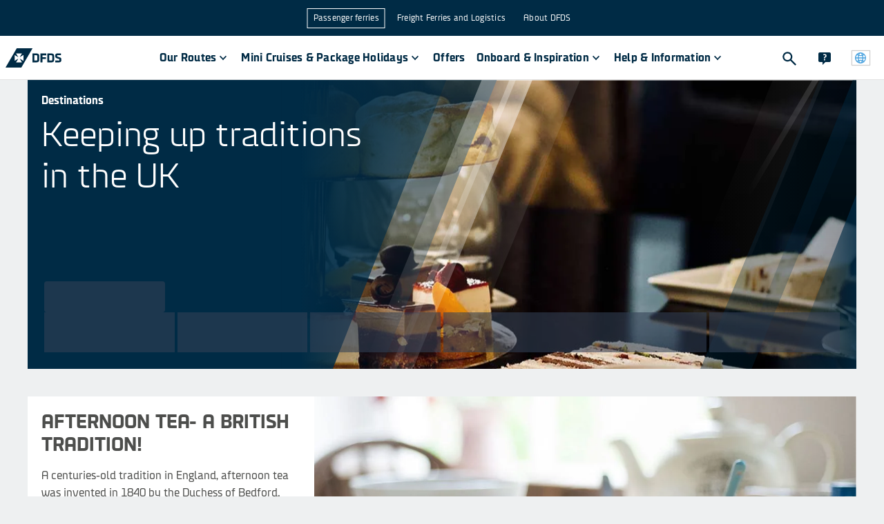

--- FILE ---
content_type: text/html
request_url: https://www.dfds.com/en/passenger-ferries/destinations/afternoon-tea-in-england
body_size: 27399
content:
<!DOCTYPE html><html lang="en" locale="en"><head><meta charSet="utf-8"/><meta http-equiv="x-ua-compatible" content="ie=edge"/><meta name="viewport" content="width=device-width, initial-scale=1, shrink-to-fit=no"/><meta data-react-helmet="true" name="msapplication-config" content="/locales/default/favicons/browserconfig.xml"/><meta data-react-helmet="true" name="businessArea" content="PASSENGER"/><meta data-react-helmet="true" name="countryCode" content="INT"/><meta data-react-helmet="true" name="description" content="Afternoon Tea has been a British tradition for centuries. Brits consume nearly 6 cups a day, and pair it mid-afternoon with finger sandwiches and sweet treats. "/><meta data-react-helmet="true" prefix="og: http://ogp.me/ns#" property="og:site_name" content="DFDS A/S"/><meta data-react-helmet="true" prefix="og: http://ogp.me/ns#" property="og:locale" content="en"/><meta data-react-helmet="true" prefix="og: http://ogp.me/ns#" property="og:url" content="https://www.dfds.com/en/passenger-ferries/destinations/afternoon-tea-in-england"/><meta data-react-helmet="true" prefix="og: http://ogp.me/ns#" property="og:image" content="https://images.ctfassets.net/mivicpf5zews/4di5o1PY15hJdBHhzNJ88x/0ac831cd17a9f7d14710e4cc2a3175d9/Day-in-London-Food-1200x600.jpg"/><meta data-react-helmet="true" prefix="og: http://ogp.me/ns#" property="og:image:width" content="1200"/><meta data-react-helmet="true" prefix="og: http://ogp.me/ns#" property="og:image:height" content="630"/><meta data-react-helmet="true" prefix="og: http://ogp.me/ns#" property="og:title" content="Afternoon Tea Traditions | Travel Guides | DFDS"/><meta data-react-helmet="true" prefix="og: http://ogp.me/ns#" property="og:description" content="Afternoon Tea has been a British tradition for centuries. Brits consume nearly 6 cups a day, and pair it mid-afternoon with finger sandwiches and sweet treats. "/><meta data-react-helmet="true" prefix="og: http://ogp.me/ns#" property="og:type" content="website"/><meta data-react-helmet="true" prefix="og: http://ogp.me/ns#" name="twitter:card" content="summary"/><meta data-react-helmet="true" prefix="og: http://ogp.me/ns#" name="twitter:site" content="@DFDSGroup"/><meta data-react-helmet="true" prefix="og: http://ogp.me/ns#" name="twitter:url" content="https://www.dfds.com/en/passenger-ferries/destinations/afternoon-tea-in-england"/><meta data-react-helmet="true" prefix="og: http://ogp.me/ns#" name="twitter:title" content="Afternoon Tea Traditions | Travel Guides | DFDS"/><meta data-react-helmet="true" prefix="og: http://ogp.me/ns#" name="twitter:description" content="Afternoon Tea has been a British tradition for centuries. Brits consume nearly 6 cups a day, and pair it mid-afternoon with finger sandwiches and sweet treats. "/><meta data-react-helmet="true" prefix="og: http://ogp.me/ns#" name="twitter:image" content="https://images.ctfassets.net/mivicpf5zews/4di5o1PY15hJdBHhzNJ88x/0ac831cd17a9f7d14710e4cc2a3175d9/Day-in-London-Food-1200x600.jpg"/><meta data-react-helmet="true" name="google-site-verification" content="fk3gztqtHKkP9d7FN8ze4J5O-aYdxvBJDPS7XS89hPY"/><meta data-react-helmet="true" name="apple-mobile-web-app-title" content="&quot;DFDS A/S"/><meta data-react-helmet="true" name="application-name" content="DFDS A/S"/><meta data-react-helmet="true" property="fb:app_id" content="384624209754088"/><style data-href="/styles.072a4505b8d7a29e9ea7.css" data-identity="gatsby-global-css">.cassie-cookie-modal--footer-extra .cassie-cookie-modal--save-preferences--container button,.cassie-cookie-module .cassie-pre-banner--button--container button{all:unset;background-color:#1a63f5;box-sizing:inherit;color:#fff;cursor:pointer;font-size:16px;font-weight:500;padding:8px 16px;text-align:center;width:100%;&:hover{background-color:#0a50dc}.cassie-view-all--button--icon{display:none}&:not(:last-child){margin-bottom:16px}@media only screen and (min-width:767px){margin-bottom:0!important;width:auto;&:not(:last-child){margin-right:16px}}}.cassie-cookie-module{align-items:center;justify-content:center}.cassie-cookie-module,.cassie-pre-banner>.cassie-pre-banner--text{color:#002b45;font-family:DFDS Sans,sans-serif;font-size:16px;font-weight:400;line-height:24px;a{color:#1a63f5;text-decoration:none;&:hover{text-decoration:none}&:focus{outline:2px solid #1a63f5;outline-offset:2px}&:visited{color:#1a63f5}}}.cassie-cookie-module>.cassie-overlay{background-color:rgba(50,82,104,.9)}.cassie-cookie-module>.cassie-cookie-modal{all:unset;background-color:#fff;box-sizing:inherit;display:flex;flex-direction:column;margin:16px;padding:16px;z-index:999;@media only screen and (min-width:767px){margin-bottom:auto;margin-left:auto;margin-right:auto;margin-top:auto;max-width:600px}}.cassie-cookie-modal--header .cassie-cookie-modal--accept-all{justify-content:flex-end;margin:2px 12px 16px 0}.cassie-cookie-modal .cassie-cookie-modal--footer,.cassie-cookie-modal--footer .cassie-cookie-modal--footer-extra{all:unset;box-sizing:inherit;div{all:unset;box-sizing:inherit}}.cassie-expand-cookies--container{width:calc(100% - 60px)!important;span{padding:2px 0 0}.cassie-expand-cookies--icon{fill:#4d4e4c}.cassie-cookie-group--heading{margin:0 0 0 6px}}.cassie-cookie-modal--group-head-container .cassie-cookie-group--description{font-size:14px;margin:0 0 10px 24px;width:80%}.cassie-cookie--child>.cassie-cookie--child--description,.cassie-cookie--child>.cassie-cookie--child--heading{font-size:14px;margin:0;width:calc(100% - 60px)}.cassie-cookie-modal--group .cassie-cookie-children--container{padding:0 10px 0 34px}.cassie-cookie-modal--tab-group .cassie-cookie-modal--group:last-child{border:0}.cassie-cookie-modal .cassie-cookie-modal--main{border-bottom:2px solid;margin-bottom:16px;max-height:calc(100svh - 162px);overflow:auto}.cassie-cookie-modal--center .cassie-child-cookie--toggle-switch:focus-within{outline:none}.cassie-cookie-modal--center .cassie-toggle-switch--slider{background-color:#acbac3;&:before{bottom:2.5px;left:2px}}.cassie-cookie-modal--center .cassie-toggle-switch--slider--active{background-color:#1a63f5;&:before{left:20px}}.cassie-cookie-modal .cassie-cookie-modal--footer-content,.cassie-cookie-modal--footer-extra .cassie-cookie-modal--footer-image--container,.cassie-cookie-modal--top-header,.cassie-cookie-module .cassie-pre-banner .dfds-logo,.cassie-toggle-switch .cassie-toggle-switch--status{display:none!important}#cassie_strictly_necessary .cassie-toggle-switch--slider{opacity:50%}.cassie-toggle-switch.cassie-child-cookie--toggle-switch{visibility:hidden}.cassie-cookie-module .cassie-pre-banner{all:unset;background-color:#fff;box-sizing:inherit;flex-direction:column;margin:16px;max-height:calc(100vh - 32px)!important;overflow:auto;padding:16px;z-index:999;@media only screen and (min-width:767px){max-width:600px}.cassie-pre-banner--text{margin:unset;padding:unset;width:unset;p{margin:0 0 16px}}.cassie-pre-banner--button--container{all:unset;box-sizing:inherit;display:flex;flex-direction:column;@media only screen and (min-width:767px){flex-direction:row}}}.cassie-manage-cookies--container{display:block!important;margin:0!important;.cassie-manage-cookies--button{align-items:center;background-color:#fff;border:0;border-radius:0;color:transparent;display:flex;justify-content:center;margin:0!important;max-height:40px;max-width:40px;min-height:40px;min-width:40px;padding:5px;&:before{background-image:url(https://images.ctfassets.net/z860498abl84/7pzzaiXUu4LSbKfPoXTkhH/c6b9fcbdf1d48007ac15053afd72e500/img_566379_resized.png);background-size:25px 25px;content:"";height:25px;position:absolute;width:25px}}}.cassie-arrow-down--hover{display:none}@font-face{font-family:swiper-icons;font-style:normal;font-weight:400;src:url("data:application/font-woff;charset=utf-8;base64, [base64]//wADZ2x5ZgAAAywAAADMAAAD2MHtryVoZWFkAAABbAAAADAAAAA2E2+eoWhoZWEAAAGcAAAAHwAAACQC9gDzaG10eAAAAigAAAAZAAAArgJkABFsb2NhAAAC0AAAAFoAAABaFQAUGG1heHAAAAG8AAAAHwAAACAAcABAbmFtZQAAA/gAAAE5AAACXvFdBwlwb3N0AAAFNAAAAGIAAACE5s74hXjaY2BkYGAAYpf5Hu/j+W2+MnAzMYDAzaX6QjD6/4//Bxj5GA8AuRwMYGkAPywL13jaY2BkYGA88P8Agx4j+/8fQDYfA1AEBWgDAIB2BOoAeNpjYGRgYNBh4GdgYgABEMnIABJzYNADCQAACWgAsQB42mNgYfzCOIGBlYGB0YcxjYGBwR1Kf2WQZGhhYGBiYGVmgAFGBiQQkOaawtDAoMBQxXjg/wEGPcYDDA4wNUA2CCgwsAAAO4EL6gAAeNpj2M0gyAACqxgGNWBkZ2D4/wMA+xkDdgAAAHjaY2BgYGaAYBkGRgYQiAHyGMF8FgYHIM3DwMHABGQrMOgyWDLEM1T9/w8UBfEMgLzE////P/5//f/V/xv+r4eaAAeMbAxwIUYmIMHEgKYAYjUcsDAwsLKxc3BycfPw8jEQA/[base64]/uznmfPFBNODM2K7MTQ45YEAZqGP81AmGGcF3iPqOop0r1SPTaTbVkfUe4HXj97wYE+yNwWYxwWu4v1ugWHgo3S1XdZEVqWM7ET0cfnLGxWfkgR42o2PvWrDMBSFj/IHLaF0zKjRgdiVMwScNRAoWUoH78Y2icB/yIY09An6AH2Bdu/UB+yxopYshQiEvnvu0dURgDt8QeC8PDw7Fpji3fEA4z/PEJ6YOB5hKh4dj3EvXhxPqH/SKUY3rJ7srZ4FZnh1PMAtPhwP6fl2PMJMPDgeQ4rY8YT6Gzao0eAEA409DuggmTnFnOcSCiEiLMgxCiTI6Cq5DZUd3Qmp10vO0LaLTd2cjN4fOumlc7lUYbSQcZFkutRG7g6JKZKy0RmdLY680CDnEJ+UMkpFFe1RN7nxdVpXrC4aTtnaurOnYercZg2YVmLN/d/gczfEimrE/fs/bOuq29Zmn8tloORaXgZgGa78yO9/cnXm2BpaGvq25Dv9S4E9+5SIc9PqupJKhYFSSl47+Qcr1mYNAAAAeNptw0cKwkAAAMDZJA8Q7OUJvkLsPfZ6zFVERPy8qHh2YER+3i/BP83vIBLLySsoKimrqKqpa2hp6+jq6RsYGhmbmJqZSy0sraxtbO3sHRydnEMU4uR6yx7JJXveP7WrDycAAAAAAAH//wACeNpjYGRgYOABYhkgZgJCZgZNBkYGLQZtIJsFLMYAAAw3ALgAeNolizEKgDAQBCchRbC2sFER0YD6qVQiBCv/H9ezGI6Z5XBAw8CBK/m5iQQVauVbXLnOrMZv2oLdKFa8Pjuru2hJzGabmOSLzNMzvutpB3N42mNgZGBg4GKQYzBhYMxJLMlj4GBgAYow/P/PAJJhLM6sSoWKfWCAAwDAjgbRAAB42mNgYGBkAIIbCZo5IPrmUn0hGA0AO8EFTQAA")}:root{--swiper-theme-color:#007aff}:host{display:block;margin-left:auto;margin-right:auto;position:relative;z-index:1}.swiper{display:block;list-style:none;margin-left:auto;margin-right:auto;overflow:hidden;padding:0;position:relative;z-index:1}.swiper-vertical>.swiper-wrapper{flex-direction:column}.swiper-wrapper{box-sizing:content-box;display:flex;height:100%;position:relative;transition-property:transform;transition-timing-function:var(--swiper-wrapper-transition-timing-function,initial);width:100%;z-index:1}.swiper-android .swiper-slide,.swiper-ios .swiper-slide,.swiper-wrapper{transform:translateZ(0)}.swiper-horizontal{touch-action:pan-y}.swiper-vertical{touch-action:pan-x}.swiper-slide{display:block;flex-shrink:0;height:100%;position:relative;transition-property:transform;width:100%}.swiper-slide-invisible-blank{visibility:hidden}.swiper-autoheight,.swiper-autoheight .swiper-slide{height:auto}.swiper-autoheight .swiper-wrapper{align-items:flex-start;transition-property:transform,height}.swiper-backface-hidden .swiper-slide{-webkit-backface-visibility:hidden;backface-visibility:hidden;transform:translateZ(0)}.swiper-3d.swiper-css-mode .swiper-wrapper{perspective:1200px}.swiper-3d .swiper-wrapper{transform-style:preserve-3d}.swiper-3d{perspective:1200px}.swiper-3d .swiper-cube-shadow,.swiper-3d .swiper-slide{transform-style:preserve-3d}.swiper-css-mode>.swiper-wrapper{-ms-overflow-style:none;overflow:auto;scrollbar-width:none}.swiper-css-mode>.swiper-wrapper::-webkit-scrollbar{display:none}.swiper-css-mode>.swiper-wrapper>.swiper-slide{scroll-snap-align:start start}.swiper-css-mode.swiper-horizontal>.swiper-wrapper{scroll-snap-type:x mandatory}.swiper-css-mode.swiper-vertical>.swiper-wrapper{scroll-snap-type:y mandatory}.swiper-css-mode.swiper-free-mode>.swiper-wrapper{scroll-snap-type:none}.swiper-css-mode.swiper-free-mode>.swiper-wrapper>.swiper-slide{scroll-snap-align:none}.swiper-css-mode.swiper-centered>.swiper-wrapper:before{content:"";flex-shrink:0;order:9999}.swiper-css-mode.swiper-centered>.swiper-wrapper>.swiper-slide{scroll-snap-align:center center;scroll-snap-stop:always}.swiper-css-mode.swiper-centered.swiper-horizontal>.swiper-wrapper>.swiper-slide:first-child{-webkit-margin-start:var(--swiper-centered-offset-before);margin-inline-start:var(--swiper-centered-offset-before)}.swiper-css-mode.swiper-centered.swiper-horizontal>.swiper-wrapper:before{height:100%;min-height:1px;width:var(--swiper-centered-offset-after)}.swiper-css-mode.swiper-centered.swiper-vertical>.swiper-wrapper>.swiper-slide:first-child{-webkit-margin-before:var(--swiper-centered-offset-before);margin-block-start:var(--swiper-centered-offset-before)}.swiper-css-mode.swiper-centered.swiper-vertical>.swiper-wrapper:before{height:var(--swiper-centered-offset-after);min-width:1px;width:100%}.swiper-3d .swiper-slide-shadow,.swiper-3d .swiper-slide-shadow-bottom,.swiper-3d .swiper-slide-shadow-left,.swiper-3d .swiper-slide-shadow-right,.swiper-3d .swiper-slide-shadow-top{height:100%;left:0;pointer-events:none;position:absolute;top:0;width:100%;z-index:10}.swiper-3d .swiper-slide-shadow{background:rgba(0,0,0,.15)}.swiper-3d .swiper-slide-shadow-left{background-image:linear-gradient(270deg,rgba(0,0,0,.5),transparent)}.swiper-3d .swiper-slide-shadow-right{background-image:linear-gradient(90deg,rgba(0,0,0,.5),transparent)}.swiper-3d .swiper-slide-shadow-top{background-image:linear-gradient(0deg,rgba(0,0,0,.5),transparent)}.swiper-3d .swiper-slide-shadow-bottom{background-image:linear-gradient(180deg,rgba(0,0,0,.5),transparent)}.swiper-lazy-preloader{border:4px solid var(--swiper-preloader-color,var(--swiper-theme-color));border-radius:50%;border-top:4px solid transparent;box-sizing:border-box;height:42px;left:50%;margin-left:-21px;margin-top:-21px;position:absolute;top:50%;transform-origin:50%;width:42px;z-index:10}.swiper-watch-progress .swiper-slide-visible .swiper-lazy-preloader,.swiper:not(.swiper-watch-progress) .swiper-lazy-preloader{animation:swiper-preloader-spin 1s linear infinite}.swiper-lazy-preloader-white{--swiper-preloader-color:#fff}.swiper-lazy-preloader-black{--swiper-preloader-color:#000}@keyframes swiper-preloader-spin{0%{transform:rotate(0deg)}to{transform:rotate(1turn)}}.swiper-pagination{position:absolute;text-align:center;transform:translateZ(0);transition:opacity .3s;z-index:10}.swiper-pagination.swiper-pagination-hidden{opacity:0}.swiper-pagination-disabled>.swiper-pagination,.swiper-pagination.swiper-pagination-disabled{display:none!important}.swiper-horizontal>.swiper-pagination-bullets,.swiper-pagination-bullets.swiper-pagination-horizontal,.swiper-pagination-custom,.swiper-pagination-fraction{bottom:var(--swiper-pagination-bottom,8px);left:0;top:var(--swiper-pagination-top,auto);width:100%}.swiper-pagination-bullets-dynamic{font-size:0;overflow:hidden}.swiper-pagination-bullets-dynamic .swiper-pagination-bullet{position:relative;transform:scale(.33)}.swiper-pagination-bullets-dynamic .swiper-pagination-bullet-active,.swiper-pagination-bullets-dynamic .swiper-pagination-bullet-active-main{transform:scale(1)}.swiper-pagination-bullets-dynamic .swiper-pagination-bullet-active-prev{transform:scale(.66)}.swiper-pagination-bullets-dynamic .swiper-pagination-bullet-active-prev-prev{transform:scale(.33)}.swiper-pagination-bullets-dynamic .swiper-pagination-bullet-active-next{transform:scale(.66)}.swiper-pagination-bullets-dynamic .swiper-pagination-bullet-active-next-next{transform:scale(.33)}.swiper-pagination-bullet{background:var(--swiper-pagination-bullet-inactive-color,#000);border-radius:var(--swiper-pagination-bullet-border-radius,50%);display:inline-block;height:var(--swiper-pagination-bullet-height,var(--swiper-pagination-bullet-size,8px));opacity:var(--swiper-pagination-bullet-inactive-opacity,.2);width:var(--swiper-pagination-bullet-width,var(--swiper-pagination-bullet-size,8px))}button.swiper-pagination-bullet{-webkit-appearance:none;appearance:none;border:none;box-shadow:none;margin:0;padding:0}.swiper-pagination-clickable .swiper-pagination-bullet{cursor:pointer}.swiper-pagination-bullet:only-child{display:none!important}.swiper-pagination-bullet-active{background:var(--swiper-pagination-color,var(--swiper-theme-color));opacity:var(--swiper-pagination-bullet-opacity,1)}.swiper-pagination-vertical.swiper-pagination-bullets,.swiper-vertical>.swiper-pagination-bullets{left:var(--swiper-pagination-left,auto);right:var(--swiper-pagination-right,8px);top:50%;transform:translate3d(0,-50%,0)}.swiper-pagination-vertical.swiper-pagination-bullets .swiper-pagination-bullet,.swiper-vertical>.swiper-pagination-bullets .swiper-pagination-bullet{display:block;margin:var(--swiper-pagination-bullet-vertical-gap,6px) 0}.swiper-pagination-vertical.swiper-pagination-bullets.swiper-pagination-bullets-dynamic,.swiper-vertical>.swiper-pagination-bullets.swiper-pagination-bullets-dynamic{top:50%;transform:translateY(-50%);width:8px}.swiper-pagination-vertical.swiper-pagination-bullets.swiper-pagination-bullets-dynamic .swiper-pagination-bullet,.swiper-vertical>.swiper-pagination-bullets.swiper-pagination-bullets-dynamic .swiper-pagination-bullet{display:inline-block;transition:transform .2s,top .2s}.swiper-horizontal>.swiper-pagination-bullets .swiper-pagination-bullet,.swiper-pagination-horizontal.swiper-pagination-bullets .swiper-pagination-bullet{margin:0 var(--swiper-pagination-bullet-horizontal-gap,4px)}.swiper-horizontal>.swiper-pagination-bullets.swiper-pagination-bullets-dynamic,.swiper-pagination-horizontal.swiper-pagination-bullets.swiper-pagination-bullets-dynamic{left:50%;transform:translateX(-50%);white-space:nowrap}.swiper-horizontal>.swiper-pagination-bullets.swiper-pagination-bullets-dynamic .swiper-pagination-bullet,.swiper-pagination-horizontal.swiper-pagination-bullets.swiper-pagination-bullets-dynamic .swiper-pagination-bullet{transition:transform .2s,left .2s}.swiper-horizontal.swiper-rtl>.swiper-pagination-bullets-dynamic .swiper-pagination-bullet{transition:transform .2s,right .2s}.swiper-pagination-fraction{color:var(--swiper-pagination-fraction-color,inherit)}.swiper-pagination-progressbar{background:var(--swiper-pagination-progressbar-bg-color,rgba(0,0,0,.25));position:absolute}.swiper-pagination-progressbar .swiper-pagination-progressbar-fill{background:var(--swiper-pagination-color,var(--swiper-theme-color));height:100%;left:0;position:absolute;top:0;transform:scale(0);transform-origin:left top;width:100%}.swiper-rtl .swiper-pagination-progressbar .swiper-pagination-progressbar-fill{transform-origin:right top}.swiper-horizontal>.swiper-pagination-progressbar,.swiper-pagination-progressbar.swiper-pagination-horizontal,.swiper-pagination-progressbar.swiper-pagination-vertical.swiper-pagination-progressbar-opposite,.swiper-vertical>.swiper-pagination-progressbar.swiper-pagination-progressbar-opposite{height:var(--swiper-pagination-progressbar-size,4px);left:0;top:0;width:100%}.swiper-horizontal>.swiper-pagination-progressbar.swiper-pagination-progressbar-opposite,.swiper-pagination-progressbar.swiper-pagination-horizontal.swiper-pagination-progressbar-opposite,.swiper-pagination-progressbar.swiper-pagination-vertical,.swiper-vertical>.swiper-pagination-progressbar{height:100%;left:0;top:0;width:var(--swiper-pagination-progressbar-size,4px)}.swiper-pagination-lock{display:none}:root{--swiper-navigation-size:44px}.swiper-button-next,.swiper-button-prev{align-items:center;color:var(--swiper-navigation-color,var(--swiper-theme-color));cursor:pointer;display:flex;height:var(--swiper-navigation-size);justify-content:center;margin-top:calc(0px - var(--swiper-navigation-size)/2);position:absolute;top:var(--swiper-navigation-top-offset,50%);width:calc(var(--swiper-navigation-size)/44*27);z-index:10}.swiper-button-next.swiper-button-disabled,.swiper-button-prev.swiper-button-disabled{cursor:auto;opacity:.35;pointer-events:none}.swiper-button-next.swiper-button-hidden,.swiper-button-prev.swiper-button-hidden{cursor:auto;opacity:0;pointer-events:none}.swiper-navigation-disabled .swiper-button-next,.swiper-navigation-disabled .swiper-button-prev{display:none!important}.swiper-button-next svg,.swiper-button-prev svg{height:100%;object-fit:contain;transform-origin:center;width:100%}.swiper-rtl .swiper-button-next svg,.swiper-rtl .swiper-button-prev svg{transform:rotate(180deg)}.swiper-button-prev,.swiper-rtl .swiper-button-next{left:var(--swiper-navigation-sides-offset,10px);right:auto}.swiper-button-lock{display:none}.swiper-button-next:after,.swiper-button-prev:after{font-family:swiper-icons;font-size:var(--swiper-navigation-size);font-variant:normal;letter-spacing:0;line-height:1;text-transform:none!important}.swiper-button-prev:after,.swiper-rtl .swiper-button-next:after{content:"prev"}.swiper-button-next,.swiper-rtl .swiper-button-prev{left:auto;right:var(--swiper-navigation-sides-offset,10px)}.swiper-button-next:after,.swiper-rtl .swiper-button-prev:after{content:"next"}</style><style data-emotion="css-global 1nptt4v">*,::before,::after{background-repeat:no-repeat;box-sizing:inherit;}::before,::after{-webkit-text-decoration:inherit;text-decoration:inherit;vertical-align:inherit;}figcaption,figure,main{display:block;}hr{box-sizing:content-box;height:0;overflow:visible;}a{background-color:transparent;text-decoration-skip:objects;}ul{list-style:none;margin-left:0;margin-right:0;}abbr[title]{border-bottom:none;-webkit-text-decoration:underline;text-decoration:underline;-webkit-text-decoration:underline dotted;text-decoration:underline dotted;}b,strong{font-weight:bolder;}small{font-size:80%;}audio,canvas,iframe,img,svg,video{vertical-align:middle;}audio,video{display:inline-block;}img{border-style:none;}svg{fill:currentColor;}svg:not(:root){overflow:visible;}table{border-collapse:collapse;}button,input,optgroup,select,textarea{margin:0;}button,input,select,textarea{font-family:inherit;background-color:transparent;color:inherit;font-size:inherit;line-height:inherit;}select,input:not([type='radio']):not([type='checkbox']){-webkit-appearance:none;-moz-appearance:none;-ms-appearance:none;appearance:none;border-radius:0;box-shadow:none;}button,select{text-transform:none;}select{box-sizing:border-box;}textarea{overflow:auto;resize:vertical;border-radius:0;}a,area,button,input,label,select,summary,textarea,[tabindex='0']{touch-action:manipulation;}button::-moz-focus-inner,[type='button']::-moz-focus-inner,[type='reset']::-moz-focus-inner,[type='submit']::-moz-focus-inner{border-style:none;padding:0;}[hidden]{display:none;}[aria-busy='true']{cursor:progress;}[aria-controls]{cursor:pointer;}[aria-hidden='false'][hidden]:not(:focus){clip:rect(0, 0, 0, 0);display:inherit;position:absolute;}[aria-disabled]{cursor:default;}@font-face{font-family:DFDS;src:url(https://unpkg.com/@dfds-ui/fonts@0.0.42/fonts/DFDS-Regular.woff2) format('woff2');font-weight:400;font-style:normal;font-display:fallback;}@font-face{font-family:DFDS;src:url(https://unpkg.com/@dfds-ui/fonts@0.0.42/fonts/DFDS-Italic.woff2) format('woff2');font-weight:400;font-style:italic;font-display:fallback;}@font-face{font-family:DFDS;src:url(https://unpkg.com/@dfds-ui/fonts@0.0.42/fonts/DFDS-Bold.woff2) format('woff2');font-weight:700;font-style:normal;font-display:fallback;}@font-face{font-family:DFDS;src:url(https://unpkg.com/@dfds-ui/fonts@0.0.42/fonts/DFDS-Light.woff2) format('woff2');font-weight:300;font-style:normal;font-display:fallback;}html{margin:0;height:100%;width:100%;font-family:DFDS,Verdana,system-ui,Arial,"Helvetica Neue",Helvetica,sans-serif;color:#4d4e4c;background-color:#eef0f1;-webkit-font-smoothing:antialiased;-moz-osx-font-smoothing:grayscale;overflow-y:scroll;overflow-x:hidden;box-sizing:border-box;-webkit-text-size-adjust:100%;-moz-text-size-adjust:100%;-ms-text-size-adjust:100%;text-size-adjust:100%;-ms-overflow-style:scrollbar;}body{margin:0;width:100%;height:100vh;}::selection{background-color:#49a2df;color:#fff;text-shadow:none;}.js-focus-visible :focus:not([data-focus-visible-added]){outline:none;}</style><style data-emotion="css-global 1fci5sd">button[aria-label='renew-consent']{border:none;z-index:3100!important;}html{background-color:#eef0f1;overflow-y:scroll;}html.locked{overflow-y:hidden;}body{min-width:320px;}img{max-width:100%;}a{color:#49a2df;-webkit-text-decoration:none;text-decoration:none;}a:visited{color:#49a2df;}a:hover{color:#49a2df;}a:active{color:#49a2df;}p{line-height:1.6;margin-top:0;margin-bottom:16px;}p:first-of-type{margin-top:0;}ul{padding-left:15px;list-style-type:disc;}ul li{margin-bottom:15px;margin-left:10px;}svg{fill:inherit;}</style><style data-emotion="css 2wuyta 1oo8noh dieixr 1fnjagi 1tmggl7 16nn64e 1mve3c2 cknfzo 16y1dyg 1uprky1 13o15bu 4tqk3n ekc0sk 1ycgr4r 1ym15hi h1v4bb ueybkx sdjhl nproyl 1hptfj2 1bx2yqp 1jpl8a4 oossmy dn6w4t 1957bmb 2ltp3h 19by89z fhb7ly 1j6h984 1v2d2yt ad8zd3 1qrokqv 1qs0xcg jjnwyg cp4xhz vhs41o 1nid82c 1ehue2y 1ej4gtp 1eoy87d 1403uw8 19ckfbe 1ava6j 10yhdk9 vabva8 1a222nk kwcjn1 1tlzqdc 1us23ma 1i58yvp pk4qwz 1p46mom ja6mmb h1um1g dzf0or 1onhxu8">.css-2wuyta{display:grid;grid-template-rows:auto 1fr auto;grid-template-columns:minmax(0, 1fr);min-height:100vh;height:100%;}.css-2wuyta header{grid-row:1;}.css-2wuyta main{grid-row:2;}.css-1oo8noh{background-color:#eef0f1;}.css-dieixr{display:grid;margin:0 auto;grid-template-columns:repeat(12, 1fr);max-width:1200px;grid-row-gap:0;grid-column-gap:2rem;padding-top:0;padding-bottom:0;}@media (max-width: 1280px){.css-dieixr{max-width:unset;margin-left:40px;margin-right:40px;}}@media (max-width: 767px){.css-dieixr{margin-left:0;margin-right:0;grid-column-gap:1rem;}}.css-1fnjagi{grid-column:span 12;width:100%;max-width:100%;}@media (min-width: 768px){.css-1fnjagi{grid-column:span 12;}}@media (min-width: 1026px){.css-1fnjagi{grid-column:span 12;}}@media (min-width: 1281px){.css-1fnjagi{grid-column:span 12;}}.css-1tmggl7{position:relative;display:block;height:auto;min-height:315px;margin-bottom:40px;}@media (min-width: 768px){.css-1tmggl7{min-height:505px;}}@media (min-width: 1026px){.css-1tmggl7{display:-webkit-box;display:-webkit-flex;display:-ms-flexbox;display:flex;-webkit-flex-direction:column;-ms-flex-direction:column;flex-direction:column;min-height:419px;max-height:603px;}}.css-16nn64e{position:relative;width:100%;height:100%;overflow:hidden;}@media (min-width: 1026px){.css-16nn64e{position:absolute;}}.css-1mve3c2{position:relative;overflow:hidden;width:100%;height:100%;aspect-ratio:2/1;}.css-cknfzo{position:absolute;top:50%;left:50%;-webkit-transform:translate(-50%, -50%);-moz-transform:translate(-50%, -50%);-ms-transform:translate(-50%, -50%);transform:translate(-50%, -50%);max-height:none;max-width:none;width:100%;height:100%;padding:0;}.css-16y1dyg{height:100%;object-fit:cover;object-position:center;width:100%;}.css-1uprky1{position:absolute;top:0;right:0;bottom:0;left:0;display:block;}.css-13o15bu{position:absolute;left:-400px;top:-400px;width:800px;}@media (min-width: 768px){.css-13o15bu{left:-400px;top:-200px;}}@media (min-width: 1026px){.css-13o15bu{left:0;top:0;}}.css-4tqk3n{stop-color:#002B45;fill:#002B45;}.css-ekc0sk{position:absolute;right:0;bottom:-300px;width:300px;}@media (min-width: 768px){.css-ekc0sk{bottom:-150px;}}@media (min-width: 1026px){.css-ekc0sk{bottom:0;}}.css-1ycgr4r{display:-webkit-box;display:-webkit-flex;display:-ms-flexbox;display:flex;background-color:#002B45;-webkit-flex-direction:column;-ms-flex-direction:column;flex-direction:column;-webkit-box-pack:justify;-webkit-justify-content:space-between;justify-content:space-between;-webkit-align-items:flex-start;-webkit-box-align:flex-start;-ms-flex-align:flex-start;align-items:flex-start;}@media (min-width: 1026px){.css-1ycgr4r{-webkit-box-flex:1;-webkit-flex-grow:1;-ms-flex-positive:1;flex-grow:1;background-color:transparent;z-index:1;}}.css-1ym15hi{padding:20px;}@media (min-width: 1026px){.css-1ym15hi{max-width:45%;}}.css-h1v4bb{margin-bottom:10px;font-weight:700;color:#FFFFFF;}.css-ueybkx>div,.css-ueybkx>h1{font-size:30px;line-height:36px;font-weight:300;color:#FFFFFF;margin:0;}@media (min-width: 768px){.css-ueybkx>div,.css-ueybkx>h1{font-size:50px;line-height:60px;}}.css-sdjhl{margin:0 0 16px 0;color:#002b45;font-size:50px;font-weight:300;line-height:1.2;color:#FFFFFF;}@media (max-width: 575px){.css-sdjhl{font-size:30px;}}.css-nproyl{width:100%;background:transparent;display:-webkit-box;display:-webkit-flex;display:-ms-flexbox;display:flex;}@media (min-width: 1026px){.css-nproyl{padding:16px;}}.css-1hptfj2{margin-top:auto;width:100%;}.css-1bx2yqp{position:relative;padding:16px;display:-webkit-box;display:-webkit-flex;display:-ms-flexbox;display:flex;-webkit-flex-direction:column;-ms-flex-direction:column;flex-direction:column;gap:8px;}@media (min-width: 1026px){.css-1bx2yqp{padding:8px;}}.css-1jpl8a4{display:-webkit-box;display:-webkit-flex;display:-ms-flexbox;display:flex;-webkit-flex-direction:row;-ms-flex-direction:row;flex-direction:row;-webkit-align-items:center;-webkit-box-align:center;-ms-flex-align:center;align-items:center;height:45px;}.css-oossmy{-webkit-animation:pulse 2s cubic-bezier(0.4, 0, 0.6, 1) infinite;animation:pulse 2s cubic-bezier(0.4, 0, 0.6, 1) infinite;background-color:#334155;height:100%;width:175px;border-radius:4px;}@-webkit-keyframes pulse{50%{opacity:0.5;}}@keyframes pulse{50%{opacity:0.5;}}.css-dn6w4t{display:grid;grid-template-columns:repeat(12, 1fr);gap:8px;background-color:transparent;}@media (min-width: 1026px){.css-dn6w4t{grid-template-columns:repeat(6, 1fr);grid-template-rows:1fr;gap:4px;}}.css-1957bmb{height:58px;width:100%;border:none;border-color:#e2e8f0;}@media (min-width: 1024px){.css-1957bmb:not(:last-child){border-right:none;}}.css-1957bmb.col-span-12{grid-column:span 12;}@media (min-width: 768px){.css-1957bmb.md-col-span-6{grid-column:span 6;}}@media (min-width: 1024px){.css-1957bmb.lg-col-auto{grid-column:auto;}}@media (min-width: 1024px){.css-1957bmb.lg-col-span-2{grid-column:span 2;}}@media (min-width: 1024px){.css-1957bmb.lg-col-span-1{grid-column:span 1;}}.css-2ltp3h{-webkit-animation:pulse 2s cubic-bezier(0.4, 0, 0.6, 1) infinite;animation:pulse 2s cubic-bezier(0.4, 0, 0.6, 1) infinite;background-color:#334155;height:100%;width:100%;}@-webkit-keyframes pulse{50%{opacity:0.5;}}@keyframes pulse{50%{opacity:0.5;}}.css-19by89z{height:58px;width:100%;border:none;border-color:#e2e8f0;height:54px;width:100%;}@media (min-width: 1024px){.css-19by89z:not(:last-child){border-right:none;}}.css-19by89z.col-span-12{grid-column:span 12;}@media (min-width: 768px){.css-19by89z.md-col-span-6{grid-column:span 6;}}@media (min-width: 1024px){.css-19by89z.lg-col-auto{grid-column:auto;}}@media (min-width: 1024px){.css-19by89z.lg-col-span-2{grid-column:span 2;}}@media (min-width: 1024px){.css-19by89z.lg-col-span-1{grid-column:span 1;}}@media (min-width: 768px){.css-19by89z{height:58px;}}.css-fhb7ly{-webkit-animation:pulse 2s cubic-bezier(0.4, 0, 0.6, 1) infinite;animation:pulse 2s cubic-bezier(0.4, 0, 0.6, 1) infinite;background-color:#334155;height:54px;width:100%;}@-webkit-keyframes pulse{50%{opacity:0.5;}}@keyframes pulse{50%{opacity:0.5;}}@media (min-width: 768px){.css-fhb7ly{height:58px;}}.css-1j6h984{background-color:#FFFFFF;margin-bottom:20px;}.css-1v2d2yt{display:-webkit-box;display:-webkit-flex;display:-ms-flexbox;display:flex;-webkit-flex-direction:row;-ms-flex-direction:row;flex-direction:row;-webkit-box-flex-wrap:nowrap;-webkit-flex-wrap:nowrap;-ms-flex-wrap:nowrap;flex-wrap:nowrap;-webkit-box-pack:start;-ms-flex-pack:start;-webkit-justify-content:flex-start;justify-content:flex-start;-webkit-align-items:stretch;-webkit-box-align:stretch;-ms-flex-align:stretch;align-items:stretch;-webkit-align-content:stretch;-ms-flex-line-pack:stretch;align-content:stretch;-webkit-flex:initial;-ms-flex:initial;flex:initial;gap:initial;-webkit-flex-direction:column;-ms-flex-direction:column;flex-direction:column;-webkit-flex:1;-ms-flex:1;flex:1;height:100%;}.css-ad8zd3{display:-webkit-box;display:-webkit-flex;display:-ms-flexbox;display:flex;-webkit-flex-direction:row;-ms-flex-direction:row;flex-direction:row;-webkit-box-flex-wrap:nowrap;-webkit-flex-wrap:nowrap;-ms-flex-wrap:nowrap;flex-wrap:nowrap;-webkit-box-pack:start;-ms-flex-pack:start;-webkit-justify-content:flex-start;justify-content:flex-start;-webkit-align-items:stretch;-webkit-box-align:stretch;-ms-flex-align:stretch;align-items:stretch;-webkit-align-content:stretch;-ms-flex-line-pack:stretch;align-content:stretch;-webkit-flex:initial;-ms-flex:initial;flex:initial;gap:initial;color:#4d4e4c;-webkit-flex:1 0 auto;-ms-flex:1 0 auto;flex:1 0 auto;height:100%;-webkit-flex-direction:row;-ms-flex-direction:row;flex-direction:row;-webkit-box-pack:start;-ms-flex-pack:start;-webkit-justify-content:start;justify-content:start;}@media (max-width: 1024px){.css-ad8zd3{-webkit-flex-direction:column;-ms-flex-direction:column;flex-direction:column;}}.css-1qrokqv{display:-webkit-box;display:-webkit-flex;display:-ms-flexbox;display:flex;-webkit-flex-direction:row;-ms-flex-direction:row;flex-direction:row;-webkit-box-flex-wrap:nowrap;-webkit-flex-wrap:nowrap;-ms-flex-wrap:nowrap;flex-wrap:nowrap;-webkit-box-pack:start;-ms-flex-pack:start;-webkit-justify-content:flex-start;justify-content:flex-start;-webkit-align-items:stretch;-webkit-box-align:stretch;-ms-flex-align:stretch;align-items:stretch;-webkit-align-content:stretch;-ms-flex-line-pack:stretch;align-content:stretch;-webkit-flex:1 1 calc(66.666667% - 30px);-ms-flex:1 1 calc(66.666667% - 30px);flex:1 1 calc(66.666667% - 30px);gap:initial;-webkit-order:2;-ms-flex-order:2;order:2;overflow:hidden;}@media (max-width: 1024px){.css-1qrokqv{-webkit-order:initial;-ms-flex-order:initial;order:initial;}}.css-1qs0xcg{display:-webkit-box;display:-webkit-flex;display:-ms-flexbox;display:flex;-webkit-flex-direction:column;-ms-flex-direction:column;flex-direction:column;-webkit-box-flex-wrap:nowrap;-webkit-flex-wrap:nowrap;-ms-flex-wrap:nowrap;flex-wrap:nowrap;-webkit-box-pack:start;-ms-flex-pack:start;-webkit-justify-content:flex-start;justify-content:flex-start;-webkit-align-items:stretch;-webkit-box-align:stretch;-ms-flex-align:stretch;align-items:stretch;-webkit-align-content:stretch;-ms-flex-line-pack:stretch;align-content:stretch;-webkit-flex:1 1 33.333333%;-ms-flex:1 1 33.333333%;flex:1 1 33.333333%;gap:initial;padding:20px;color:#4d4e4c;}.css-jjnwyg{margin:0 0 16px 0;font-size:28px;font-weight:bold;line-height:1.2;}.css-cp4xhz p,.css-cp4xhz div{max-width:100%;}.css-cp4xhz table{max-width:100%;width:100%;margin:16px 0;}.css-cp4xhz table thead tr th{padding:10px 14px;text-align:left;vertical-align:bottom;font-size:16px;line-height:20px;font-weight:700;}.css-cp4xhz table tbody tr:nth-of-type(odd){background-color:#bbddf340;}.css-cp4xhz table tbody tr td{padding:10px 14px;font-size:14px;line-height:20px;border-right:1px solid #FFFFFF;}.css-cp4xhz table tbody tr td:first-of-type{font-weight:700;}.css-cp4xhz ul{list-style-type:disc;}.css-vhs41o{display:-webkit-box;display:-webkit-flex;display:-ms-flexbox;display:flex;-webkit-flex-direction:column;-ms-flex-direction:column;flex-direction:column;-webkit-box-flex-wrap:wrap;-webkit-flex-wrap:wrap;-ms-flex-wrap:wrap;flex-wrap:wrap;width:100%;-webkit-box-pack:justify;-webkit-justify-content:space-between;justify-content:space-between;}@media (min-width: 1026px){.css-vhs41o{-webkit-flex-direction:row;-ms-flex-direction:row;flex-direction:row;}}.css-vhs41o >div{width:100%;margin-bottom:40px;}@media (min-width: 1026px){.css-vhs41o >div[md="6"],.css-vhs41o >div[lg="6"]{width:calc(50% - 20px);}.css-vhs41o >div[md="4"],.css-vhs41o >div[lg="4"]{width:calc(33.33% - 26.66px);}.css-vhs41o >div[md="3"],.css-vhs41o >div[lg="3"]{width:calc(25% - 30px);}}.css-1nid82c{display:-webkit-box;display:-webkit-flex;display:-ms-flexbox;display:flex;-webkit-flex-direction:row;-ms-flex-direction:row;flex-direction:row;-webkit-box-flex-wrap:nowrap;-webkit-flex-wrap:nowrap;-ms-flex-wrap:nowrap;flex-wrap:nowrap;-webkit-box-pack:start;-ms-flex-pack:start;-webkit-justify-content:flex-start;justify-content:flex-start;-webkit-align-items:stretch;-webkit-box-align:stretch;-ms-flex-align:stretch;align-items:stretch;-webkit-align-content:stretch;-ms-flex-line-pack:stretch;align-content:stretch;-webkit-flex:initial;-ms-flex:initial;flex:initial;gap:initial;color:#4d4e4c;-webkit-flex:1 0 auto;-ms-flex:1 0 auto;flex:1 0 auto;height:100%;-webkit-flex-direction:column;-ms-flex-direction:column;flex-direction:column;-webkit-box-pack:justify;-webkit-justify-content:space-between;justify-content:space-between;}@media (max-width: 1024px){.css-1nid82c{-webkit-flex-direction:column;-ms-flex-direction:column;flex-direction:column;}}@media (min-width: 1026px){.css-1ehue2y{-webkit-order:1;-ms-flex-order:1;order:1;}}.css-1ej4gtp{padding:20px;color:#4d4e4c;}.css-1eoy87d{display:-webkit-box;display:-webkit-flex;display:-ms-flexbox;display:flex;-webkit-box-pack:justify;-webkit-justify-content:space-between;justify-content:space-between;}.css-1403uw8{margin:0 0 16px 0;font-size:28px;font-weight:bold;line-height:1.2;margin-left:20px;margin-right:20px;}@media (min-width: 768px){.css-1403uw8{margin-left:0;margin-right:0;}}.css-19ckfbe{display:-webkit-box;display:-webkit-flex;display:-ms-flexbox;display:flex;-webkit-box-flex-wrap:nowrap;-webkit-flex-wrap:nowrap;-ms-flex-wrap:nowrap;flex-wrap:nowrap;overflow-x:auto;-webkit-box-pack:justify;-webkit-justify-content:space-between;justify-content:space-between;margin-bottom:20px;scrollbar-color:#4d4e4c29 transparent;}.css-19ckfbe::-webkit-scrollbar{height:0.5em;width:0.1em;}.css-19ckfbe::-webkit-scrollbar-track{background:transparent;}.css-19ckfbe::-webkit-scrollbar-thumb{background:#4d4e4c29;}@media (min-width: 1026px){.css-19ckfbe{margin-bottom:0;}}@media (min-width: 1281px){.css-19ckfbe{-webkit-box-flex-wrap:wrap;-webkit-flex-wrap:wrap;-ms-flex-wrap:wrap;flex-wrap:wrap;}}.css-19ckfbe >div{-webkit-flex:0 0 70%;-ms-flex:0 0 70%;flex:0 0 70%;min-width:292px;margin-bottom:20px;}@media (min-width: 1026px){.css-19ckfbe >div{-webkit-flex:0 0 60%;-ms-flex:0 0 60%;flex:0 0 60%;min-width:unset;margin-bottom:40px;}}@media (min-width: 1281px){.css-19ckfbe >div{margin-right:0!important;}.css-19ckfbe >div[md="6"],.css-19ckfbe >div[lg="6"]{-webkit-flex:0 0 calc(50% - 20px);-ms-flex:0 0 calc(50% - 20px);flex:0 0 calc(50% - 20px);}.css-19ckfbe >div[lg="4"]{-webkit-flex:0 0 calc(33.33% - 26.66px);-ms-flex:0 0 calc(33.33% - 26.66px);flex:0 0 calc(33.33% - 26.66px);}.css-19ckfbe >div[lg="3"]{-webkit-flex:0 0 calc(25% - 30px);-ms-flex:0 0 calc(25% - 30px);flex:0 0 calc(25% - 30px);}}.css-19ckfbe >div:not(:last-child){margin-right:20px;}.css-1ava6j{display:-webkit-box;display:-webkit-flex;display:-ms-flexbox;display:flex;-webkit-flex-direction:row;-ms-flex-direction:row;flex-direction:row;-webkit-box-flex-wrap:nowrap;-webkit-flex-wrap:nowrap;-ms-flex-wrap:nowrap;flex-wrap:nowrap;-webkit-box-pack:start;-ms-flex-pack:start;-webkit-justify-content:flex-start;justify-content:flex-start;-webkit-align-items:stretch;-webkit-box-align:stretch;-ms-flex-align:stretch;align-items:stretch;-webkit-align-content:stretch;-ms-flex-line-pack:stretch;align-content:stretch;-webkit-flex:initial;-ms-flex:initial;flex:initial;gap:initial;color:#4d4e4c;-webkit-flex:1 0 auto;-ms-flex:1 0 auto;flex:1 0 auto;height:100%;-webkit-flex-direction:column;-ms-flex-direction:column;flex-direction:column;-webkit-box-pack:start;-ms-flex-pack:start;-webkit-justify-content:start;justify-content:start;}@media (max-width: 1024px){.css-1ava6j{-webkit-flex-direction:column;-ms-flex-direction:column;flex-direction:column;}}.css-vabva8{position:relative;overflow:hidden;}.css-1a222nk{position:relative;overflow:hidden;width:100%;height:100%;aspect-ratio:3/2;}.css-kwcjn1{height:100%;object-fit:cover;width:100%;}.css-1tlzqdc p,.css-1tlzqdc div{max-width:100%;margin-bottom:0;}.css-1tlzqdc table{max-width:100%;width:100%;margin:16px 0;}.css-1tlzqdc table thead tr th{padding:10px 14px;text-align:left;vertical-align:bottom;font-size:16px;line-height:20px;font-weight:700;}.css-1tlzqdc table tbody tr:nth-of-type(odd){background-color:#bbddf340;}.css-1tlzqdc table tbody tr td{padding:10px 14px;font-size:14px;line-height:20px;border-right:1px solid #FFFFFF;}.css-1tlzqdc table tbody tr td:first-of-type{font-weight:700;}.css-1tlzqdc ul{list-style-type:disc;}.css-1us23ma{padding:0 20px 20px;text-align:right;position:absolute;bottom:-1px;right:-30px;-webkit-transform:skewX(-30deg);-moz-transform:skewX(-30deg);-ms-transform:skewX(-30deg);transform:skewX(-30deg);padding:0;background-color:#49a2df;}.css-1i58yvp{padding:10px 50px 10px 30px;color:#ffffff;-webkit-transform:skewX(30deg);-moz-transform:skewX(30deg);-ms-transform:skewX(30deg);transform:skewX(30deg);}.css-pk4qwz{font-family:Verdana,system-ui,Arial,"Helvetica Neue",Helvetica,sans-serif;font-size:12px;font-weight:400;line-height:1.334;}.css-1p46mom{display:-webkit-box;display:-webkit-flex;display:-ms-flexbox;display:flex;-webkit-align-items:flex-end;-webkit-box-align:flex-end;-ms-flex-align:flex-end;align-items:flex-end;-webkit-box-pack:end;-ms-flex-pack:end;-webkit-justify-content:flex-end;justify-content:flex-end;-webkit-flex-direction:row;-ms-flex-direction:row;flex-direction:row;}.css-ja6mmb{font-family:DFDS,Verdana,system-ui,Arial,"Helvetica Neue",Helvetica,sans-serif;font-weight:300;font-size:24px;line-height:1.334;margin:0 4px 0 0;}.css-h1um1g{font-family:DFDS,Verdana,system-ui,Arial,"Helvetica Neue",Helvetica,sans-serif;font-weight:700;font-size:28px;line-height:1.286;font-size:40px;line-height:1;}.css-dzf0or{font-family:Verdana,system-ui,Arial,"Helvetica Neue",Helvetica,sans-serif;font-size:12px;font-weight:400;line-height:1.334;color:#ffffff;}.css-1onhxu8{margin:0 20px 40px;}@media (min-width: 1026px){.css-1onhxu8{margin:0 0 40px;}}</style><title data-react-helmet="true">Afternoon Tea Traditions | Travel Guides | DFDS</title><link data-react-helmet="true" rel="apple-touch-icon" sizes="180x180" href="/locales/default/favicons/apple-touch-icon.png"/><link data-react-helmet="true" rel="icon" sizes="192x192" href="/locales/default/favicons/android-chrome-192x192.png"/><link data-react-helmet="true" rel="icon" sizes="512x512" href="/locales/default/favicons/android-chrome-512x512.png"/><link data-react-helmet="true" rel="icon" type="image/png" sizes="32x32" href="/locales/default/favicons/favicon-32x32.png"/><link data-react-helmet="true" rel="icon" type="image/png" sizes="16x16" href="/locales/default/favicons/favicon-16x16.png"/><link data-react-helmet="true" rel="mask-icon" href="/locales/default/favicons/safari-pinned-tab.svg" color="#5bbad5"/><link data-react-helmet="true" rel="icon" type="image/png" href="/locales/default/favicons/favicon.ico"/><link data-react-helmet="true" rel="canonical" href="https://www.dfds.com/en/passenger-ferries/destinations/afternoon-tea-in-england"/><link data-react-helmet="true" rel="alternate" hrefLang="x-default" href="https://www.dfds.com/en/passenger-ferries/destinations/afternoon-tea-in-england"/><link data-react-helmet="true" rel="alternate" hrefLang="fr-BE" href="https://www.dfds.com/fr-be/ferries-passagers/destinations/le-tea-time"/><link data-react-helmet="true" rel="alternate" hrefLang="fr-FR" href="https://www.dfds.com/fr-fr/ferries-passagers/destinations/le-tea-time"/><link data-react-helmet="true" rel="alternate" hrefLang="fr-MA" href="https://www.dfds.com/fr-ma/ferries-passagers/destinations/le-tea-time"/><script>window.dataLayer = window.dataLayer || [];</script><script>function gtag(){dataLayer.push(arguments);}
gtag('js', new Date());</script><script>(function(w,d,s,l,i){w[l]=w[l]||[];w[l].push({'gtm.start':
new Date().getTime(),event:'gtm.js'});var f=d.getElementsByTagName(s)[0],
j=d.createElement(s),dl=l!='dataLayer'?'&l='+l:'';j.async=true;j.src=
'https://www.googletagmanager.com/gtm.js?id='+i+dl+'&gtm_cookies_win=x';f.parentNode.insertBefore(j,f);
})(window,document,'script','dataLayer', 'GTM-WZLN3V4');</script><link data-chunk="Ticker" rel="preload" as="script" href="/26de56acc9d3b0e0b412fa891cadd299bec5aeb5-a5ca3ea03ea7c97c2286.js"/><link data-chunk="Ticker" rel="preload" as="script" href="/71b17215367ccf68cc6497b5e0ef4c713e94dedf-ad49e1504ed839e72d19.js"/><link data-chunk="Ticker" rel="preload" as="script" href="/bc37f858aa58d39f418291ce821083473a71f5c7-2c9866e6d6eb7b59842c.js"/><link data-chunk="Ticker" rel="preload" as="script" href="/da5d2ae802a623b6d4af696cf07559dc054a5405-7c67368029be252cb584.js"/><link data-chunk="Ticker" rel="preload" as="script" href="/Ticker-1f5df5b8c09d7c2b9255.js"/><link data-chunk="AspectImage" rel="preload" as="script" href="/AspectImage-695f7bd4cc8cf8d37a08.js"/><link data-chunk="TextAndMediaLayout" rel="preload" as="script" href="/TextAndMediaLayout-18034e8fb1db1e99bf7a.js"/><link data-chunk="FlexCard" rel="preload" as="script" href="/FlexCard-56d3b3a8169e254bfeb0.js"/><link data-chunk="Markdown" rel="preload" as="script" href="/Markdown-181f7bb9642e58229d1a.js"/><link data-chunk="LinkboxCarousel" rel="preload" as="script" href="/LinkboxCarousel-c07e20f0a523c17e3880.js"/><link data-chunk="LinkboxCarouselItem" rel="preload" as="script" href="/LinkboxCarouselItem-f5a7ef50d90b91807134.js"/><link data-chunk="LinkboxCarouselItemOverlay" rel="preload" as="script" href="/LinkboxCarouselItemOverlay-4b82e75583d59de358ae.js"/><link data-chunk="PriceDisclaimer" rel="preload" as="script" href="/PriceDisclaimer-42d1ffbfbd83b73bad4b.js"/><style id="stitches">--sxs{--sxs:0 t-giRJDO t-fmxPxq}@media{:root,.t-giRJDO{--colors-text:var(--colors-group-blue-primary);--colors-background:var(--colors-white-primary);--colors-button-filled-background:var(--colors-group-blue-primary);--colors-card:#002b4514;--colors-overlay:var(--colors-group-blue-24);--colors-surface-on-low-emphasis:#002B451F;--colors-group-blue-primary:#002B45;--colors-group-blue-secondary:#002B45A3;--colors-group-blue-84:#294D63;--colors-group-blue-70:#4C6B7D;--colors-group-blue-57:#6E8695;--colors-group-blue-45:#8C9FAB;--colors-group-blue-34:#A8B7C0;--colors-group-blue-24:#C2CCD2;--colors-group-blue-15:#D9DFE3;--colors-group-blue-07:#EEF0F1;--colors-group-blue-disabled:#002B4557;--colors-navy-primary:#05468C;--colors-navy-secondary:#05468CA3;--colors-navy-medium:#1E6ED7;--colors-navy-disabled:#05468C57;--colors-blue-primary:#3B98F1;--colors-blue-secondary:#3B98F1A3;--colors-blue-medium:#6BB7F9;--colors-blue-light:#A5D5FA;--colors-blue-extra-light:#D6EEFF;--colors-blue-disabled:#3B98F157;--colors-aqua-primary:#008291;--colors-aqua-medium:#25BAC0;--colors-aqua-light:#77D8DB;--colors-aqua-extra-light:#C9EFF3;--colors-green-primary:#2CA968;--colors-green-medium:#68C884;--colors-green-light:#A5E1B9;--colors-green-extra-light:#DBF3E3;--colors-orange-primary:#F76900;--colors-orange-medium:#FD9049;--colors-orange-light:#FCC694;--colors-orange-extra-light:#FFEBD7;--colors-red-primary:#C92332;--colors-red-medium:#E15D64;--colors-red-light:#F8AAA5;--colors-white-primary:#FFFFFF;--colors-white-secondary:#FFFFFFA3;--colors-white-disabled:#FFFFFF57;--colors-divider-dark:#4D4E4C29;--colors-divider-light:#ffffff29;--radii-xs:.125rem;--radii-s:.25rem;--radii-m:.5rem;--radii-l:1rem;--shadows-4:0 2px 4px -1px rgba(0, 0, 0, 0.2), 0 1px 10px 0 rgba(0, 0, 0, 0.12), 0 4px 5px 0 rgba(0, 0, 0, 0.14);--shadows-8:0 5px 5px -3px rgba(0, 0, 0, 0.18), 0 3px 14px 2px rgba(0, 0, 0, 0.1), 0 8px 10px 1px rgba(0, 0, 0, 0.12);--shadows-16:0 10px 10px -5px rgba(0, 0, 0, 0.16), 0 5px 30px 5px rgba(0, 0, 0, 0.06), 0 15px 24px 2px rgba(0, 0, 0, 0.1);--space-xxs:.25rem;--space-xs:.5rem;--space-s:1rem;--space-m:1.5rem;--space-l:2rem;--space-xl:3rem;--space-xxl:5rem;--borderWidths-s:.0625rem;--borderWidths-m:.125rem;--borderWidths-l:.25rem;--borderStyles-primary:1px solid #4d4e4c29;--borderStyles-secondary:1px solid #002b45;--fonts-DFDS:var(--font-base);--fonts-Verdana:Verdana, system-ui, Arial, Helvetica Neue, Helvetica, sans-serif;--fontSizes-headline-1:3rem;--fontSizes-headline-2:2rem;--fontSizes-headline-3:1.5rem;--fontSizes-headline-4:1.25rem;--fontSizes-headline-5:1rem;--fontSizes-headline-6:0.875rem;--fontSizes-subtitle-1:1.25rem;--fontSizes-subtitle-2:0.875rem;--fontSizes-body-1:1rem;--fontSizes-body-2:0.875rem;--fontSizes-label-small:0.75rem;--fontSizes-label-medium:1rem;--fontSizes-caption:0.75rem;--fontSizes-overline:0.625rem;--fontWeights-light:300;--fontWeights-regular:400;--fontWeights-bold:700;--lineHeights-headline-1:1.25;--lineHeights-headline-1s:1.3;--lineHeights-headline-2:1.25;--lineHeights-headline-2s:1.43;--lineHeights-headline-3:1.4;--lineHeights-headline-4:1.4;--lineHeights-subtitle-1:1.4;--lineHeights-subtitle-2:1.428;--lineHeights-body-1:1.5;--lineHeights-body-2:1.25;--lineHeights-label-small:1.334;--lineHeights-label-medium:1.25;--lineHeights-action:1.25;--lineHeights-caption:1.333;--lineHeights-overline:1.6}.t-fmxPxq{--colors-text:var(--colors-white-primary);--colors-background:var(--colors-group-blue-primary);--colors-button-filled-background:var(--colors-white-primary);--colors-card:#ffffff14;--colors-overlay:var(--colors-white-secondary);--colors-surface-on-low-emphasis:#FFFFFF1F}}--sxs{--sxs:1 k-kXgbAz}@media{@keyframes k-kXgbAz{0%{opacity:0.1}50%{opacity:0.2}100%{opacity:0.1}}}--sxs{--sxs:2 c-jITAuF c-hxXoiZ c-IdQpo c-bbgHKH c-glQrKG c-cKCVMZ c-PJLV c-brGDPx c-gjhiqT c-hjkSPZ c-bydgrs c-ifSbEK c-jYWYYB c-gkqAik c-ilHtvb c-ijbZmt c-erNare c-huSOKz c-etbIFD c-eEpZze c-cmpvrW c-hczYV c-cFAcDx c-deRxxv c-hiDQop c-hEuLbV c-loOrxE c-eABPzy c-bVqMWx c-dhzjXW c-iUaqzQ c-drfLUO}@media{.c-jITAuF{position:relative;bottom:0;color:var(--colors-text)}.c-hxXoiZ{border:none;max-width:100%;height:1px;background-color:var(--colors-surface-on-low-emphasis);margin:0}.c-IdQpo{padding-block-start:var(--space-m);padding-block-end:var(--space-m);background:var(--colors-background)}.c-bbgHKH{margin:0 var(--space-s)}@media (min-width: 600px){.c-bbgHKH{margin:0 var(--space-m);grid-row-gap:var(--space-m);grid-column-gap:var(--space-m)}}@media (min-width: 1025px){.c-bbgHKH{margin:0 40px;grid-row-gap:var(--space-l);grid-column-gap:var(--space-l)}}@media (min-width: 1280px){.c-bbgHKH{max-width:1200px;margin:auto}}.c-glQrKG{display:flex;flex-wrap:wrap;height:auto;width:100%;grid-column:span 12 / auto}.c-cKCVMZ{display:grid;grid-template-columns:repeat(12, 1fr);width:100%;grid-row-gap:var(--space-s);grid-column-gap:var(--space-s);margin:0}@media (min-width: 600px){.c-cKCVMZ{grid-row-gap:var(--space-m);grid-column-gap:var(--space-m)}}@media (min-width: 1025px){.c-cKCVMZ{grid-row-gap:var(--space-l);grid-column-gap:var(--space-l)}}@media (min-width: 1280px){.c-cKCVMZ{margin:0 auto;grid-row-gap:40px;grid-column-gap:40px}}.c-brGDPx{display:flex;flex-direction:column;margin-block-start:var(--space-s);margin-block-end:var(--space-s)}@media (min-width: 600px){.c-brGDPx{flex-direction:row;justify-content:space-between;width:100%;margin:auto}}.c-gjhiqT{display:flex;flex-direction:column;margin-bottom:var(--space-s)}.c-gjhiqT p{margin-top:0;padding:var(--space-xs)}@media (min-width: 600px){.c-gjhiqT{margin:0}}.c-hjkSPZ{font-family:var(--fonts-DFDS);color:var(--colors-text);margin:0}.c-bydgrs{font-family:var(--fonts-DFDS);position:relative;line-height:var(--lineHeights-label-medium);font-size:var(--fontSizes-body-1);display:inline-flex;align-items:center;justify-content:center;white-space:pre-wrap;border-radius:var(--radii-s);box-sizing:border-box;text-decoration:none;text-align:center;font-weight:var(--fontWeights-bold);overflow:visible;color:var(--colors-text);background-color:transparent;border:2px solid transparent;padding-inline-start:var(--space-m);padding-inline-end:var(--space-m);letter-spacing:0.25px;cursor:pointer;transition:background-color 120ms ease, color 120ms ease;gap:var(--space-xs)}.c-bydgrs:after{content:"";display:block;top:0;left:0;height:100%;width:100%;position:absolute;opacity:0;transition:opacity 120ms ease}.c-bydgrs:hover:after{opacity:0.12}.c-bydgrs:focus:after{opacity:0.2}.c-bydgrs:active:after{opacity:0.2}.c-bydgrs:hover,.c-bydgrs:focus,.c-bydgrs:active,.c-bydgrs:visited{color:var(--colors-text)}.c-bydgrs:disabled,.c-bydgrs[disabled]{pointer-events:none;filter:grayscale(1);opacity:0.5}.c-ifSbEK{display:flex;flex-shrink:0;box-sizing:border-box;height:var(--sizes-m);width:var(--sizes-m);margin-left:var(--space-xs)}.c-ifSbEK img{margin:auto;width:1.5rem;height:auto}.c-jYWYYB{object-fit:cover;height:100%;width:100%}.c-gkqAik{display:inline-grid;grid-auto-flow:column;align-items:center;margin-block-start:var(--space-s);margin-block-end:var(--space-s);gap:var(--space-s)}.c-gkqAik p{margin:0}@media (min-width: 600px){.c-gkqAik{margin:auto}}.c-ilHtvb{display:grid;grid-auto-flow:column}.c-ilHtvb img{width:1.25rem;height:auto}.c-ijbZmt{display:inline-grid;margin-block-start:var(--space-s);margin-block-end:var(--space-s);gap:var(--space-m)}@media (min-width: 600px){.c-ijbZmt{display:flex;align-items:center;justify-content:space-between;margin:0}}.c-erNare{display:flex;flex-wrap:wrap;flex-direction:column}.c-erNare a{flex-shrink:0;color:var(--colors-text);padding:var(--space-xs) var(--space-s) var(--space-xs) 0}@media (min-width: 600px){.c-erNare{flex-direction:row;padding-block-start:0;padding-block-end:0}}.c-huSOKz{display:none}@media (min-width: 1025px){.c-huSOKz{display:unset}}.c-etbIFD{display:flex;align-items:center;justify-content:space-between;padding:0 2.5rem;height:3.25rem;background-color:var(--colors-background);position:relative}.c-eEpZze{position:absolute;left:50%;transform:translateX(-50%);display:flex;align-items:center}.c-eEpZze button:not(:first-of-type){margin-left:var(--space-xxs)}.c-cmpvrW{position:relative}.c-hczYV{background-color:var(--colors-background);display:flex;height:4rem;justify-content:space-between;padding:0 var(--space-s);position:relative;z-index:140;border-bottom:var(--borderStyles-primary)}@media (min-width: 600px){.c-hczYV{padding:0 var(--space-xs)}}.c-cFAcDx{display:flex;width:-moz-fit-content;width:fit-content}.c-deRxxv{visibility:hidden;position:absolute;top:0;left:0;align-items:center;justify-content:center;width:100%;height:100%}@media (min-width: 1025px){.c-deRxxv{display:flex;visibility:visible}}.c-deRxxv > a,.c-deRxxv > div,.c-deRxxv button{white-space:nowrap;font-weight:var(--fontWeights-bold);height:100%}.c-hiDQop{align-items:flex-start;flex-direction:column;position:absolute;min-width:190px;background-color:var(--colors-background);z-index:10;display:none;padding:var(--space-xs) 0;border-top:1px solid var(--colors-group-blue-15);box-shadow:0 2px 4px -1px rgba(0, 0, 0, 0.2), 0 1px 0 0 rgba(0, 0, 0, 0.12), 0 4px 5px 0 rgba(0, 0, 0, 0.14)}.c-hiDQop a{width:100%;padding:var(--space-xs) var(--space-s);font-weight:400}.c-hEuLbV{display:flex;flex-direction:column}.c-hEuLbV a{padding:var(--space-xs)}.c-loOrxE{height:100%;display:flex;align-items:center;justify-content:flex-start;flex-direction:row-reverse;min-width:150px}@media (min-width: 1025px){.c-loOrxE{justify-content:flex-end;flex-direction:row}}.c-loOrxE svg{font-size:var(--fontSizes-headline3)}@media (min-width: 1280px){.c-loOrxE svg{font-size:var(--fontSizes-headline4)}}@media (min-width: 1025px){.c-eABPzy{display:none}}.c-bVqMWx{color:var(--colors-group-blue-primary)!important;font-size:1.5rem!important;min-width:2.75rem;min-height:2.75rem;position:relative}.c-bVqMWx::after{content:"";display:block;top:0;left:0;height:100%;width:100%;position:absolute;background:var(--colors-blue-primary);opacity:0}.c-bVqMWx:hover::after{opacity:0.08}.c-dhzjXW{display:flex}.c-iUaqzQ{height:100%;position:relative}.c-iUaqzQ button{height:100%}.c-drfLUO{width:25px;display:flex;flex-direction:column;justify-content:center}.c-drfLUO svg{-webkit-box-shadow::0px 0px 1px 1px rgba(0,0,0,0.2);-moz-box-shadow:0px 0px 1px 1px rgba(0,0,0,0.2);box-shadow:0px 0px 1px 1px rgba(0,0,0,0.2)}}--sxs{--sxs:3 c-hjkSPZ-lncuVa-variant-body-1-bold c-PJLV-gptSDb-variant-basic c-bydgrs-feaKOU-variant-outlined c-bydgrs-iwNGyW-fullwidth-true c-PJLV-feaKOU-variant-outlined c-PJLV-iwNGyW-fullwidth-true c-bydgrs-htlHiH-selected-true c-PJLV-jUYict-variant-navtab c-PJLV-htlHiH-selected-true c-hiDQop-dlURTm-isMegaMenu-true c-hjkSPZ-jeESjx-variant-action c-hiDQop-gdYVKG-alignRight-true c-huSOKz-eABPzy-forceHide-true c-deRxxv-ixOjFe-forceHide-true c-loOrxE-RSqYQ-forceMobile-true c-eABPzy-fkxubu-forceShow-true}@media{.c-hjkSPZ-lncuVa-variant-body-1-bold{font-size:var(--fontSizes-body-1);line-height:var(--lineHeights-body-1);font-weight:var(--fontWeights-bold)}.c-PJLV-gptSDb-variant-basic{font-weight:var(--fontWeights-regular);border:none;padding:10px var(--space-xs);text-align:left;justify-content:flex-start;width:-moz-fit-content;width:fit-content}.c-PJLV-gptSDb-variant-basic img + svg{display:none}.c-PJLV-gptSDb-variant-basic:hover,.c-PJLV-gptSDb-variant-basic:focus,.c-PJLV-gptSDb-variant-basic:active{--colors-text:var(--colors-blue-primary)}.c-bydgrs-feaKOU-variant-outlined{border-color:var(--colors-text);padding-block-start:10px;padding-block-end:10px}.c-bydgrs-feaKOU-variant-outlined:after{background-color:var(--colors-text)}.c-bydgrs-iwNGyW-fullwidth-true{width:100%}@media (min-width: 600px){.c-bydgrs-iwNGyW-fullwidth-true{width:-moz-fit-content;width:fit-content}}.c-PJLV-feaKOU-variant-outlined{border-color:var(--colors-text);padding-block-start:10px;padding-block-end:10px}.c-PJLV-feaKOU-variant-outlined:after{background-color:var(--colors-text)}.c-PJLV-iwNGyW-fullwidth-true{width:100%}@media (min-width: 600px){.c-PJLV-iwNGyW-fullwidth-true{width:-moz-fit-content;width:fit-content}}.c-bydgrs-htlHiH-selected-true{border-color:var(--colors-text)}.c-PJLV-jUYict-variant-navtab{font-size:12px;font-weight:var(--fontWeights-regular);padding:6px var(--space-xs);margin:0 var(--space-xxs);border-radius:0;border-width:1px}.c-PJLV-jUYict-variant-navtab:hover,.c-PJLV-jUYict-variant-navtab:focus,.c-PJLV-jUYict-variant-navtab:active{border-color:var(--colors-blue-primary);color:var(--colors-blue-primary)}.c-PJLV-htlHiH-selected-true{border-color:var(--colors-text)}.c-hiDQop-dlURTm-isMegaMenu-true{flex-direction:row;width:100%;left:0;right:0;padding:var(--space-m) 0}.c-hjkSPZ-jeESjx-variant-action{padding:var(--space-xs);font-weight:var(--fontWeights-bold);font-size:var(--fontSizes-body-1)}.c-hiDQop-gdYVKG-alignRight-true{right:0;margin-top:13px}@media (min-width: 1025px){.c-huSOKz-eABPzy-forceHide-true{display:none}}@media (min-width: 1025px){.c-deRxxv-ixOjFe-forceHide-true{visibility:hidden}}@media (min-width: 1025px){.c-loOrxE-RSqYQ-forceMobile-true{justify-content:flex-start;flex-direction:row-reverse}}@media (min-width: 1025px){.c-eABPzy-fkxubu-forceShow-true{display:initial}}}--sxs{--sxs:6 c-hxXoiZ-iPJLV-css c-PJLV-iLgymZ-css c-PJLV-iimnsGd-css c-PJLV-ihwSwSy-css}@media{.c-PJLV-iLgymZ-css{grid-column:span 12}@media (min-width: 600px){.c-PJLV-iLgymZ-css{grid-column:span 12}}@media (min-width: 1025px){.c-PJLV-iLgymZ-css{grid-column:span 12}}@media (min-width: 1280px){.c-PJLV-iLgymZ-css{grid-column:span 12}}.c-PJLV-iimnsGd-css{grid-column:span 12}@media (min-width: 600px){.c-PJLV-iimnsGd-css{grid-column:span 12}}@media (min-width: 1025px){.c-PJLV-iimnsGd-css{grid-column:span 6}}@media (min-width: 1280px){.c-PJLV-iimnsGd-css{grid-column:span 6}}.c-PJLV-ihwSwSy-css{align-self:center;padding:0;width:-moz-fit-content;width:fit-content;z-index:10}}</style><link as="font" crossorigin="anonymous" href="https://unpkg.com/@dfds-ui/fonts@0.0.42/fonts/DFDS-Light.woff2" rel="preload" type="font/woff2"/><link as="font" crossorigin="anonymous" href="https://unpkg.com/@dfds-ui/fonts@0.0.42/fonts/DFDS-Regular.woff2" rel="preload" type="font/woff2"/><link as="font" crossorigin="anonymous" href="https://unpkg.com/@dfds-ui/fonts@0.0.42/fonts/DFDS-Bold.woff2" rel="preload" type="font/woff2"/><link href="https://graphql.contentful.com" rel="preconnect"/><link href="https://images.ctfassets.net" rel="preconnect"/><link href="https://travel-search-prod.dfds-pax-web.com" rel="preconnect"/></head><body><noscript><iframe
  src="https://www.googletagmanager.com/ns.html?id=GTM-WZLN3V4&gtm_cookies_win=x"
  height="0"
  width="0"
  style="display: none; visibility: hidden"
></iframe></noscript><div id="___gatsby"><div id="chatbutton"></div><div style="outline:none" tabindex="-1" id="gatsby-focus-wrapper"><div class="css-2wuyta"><header><div class="c-huSOKz"><div data-e2e="global-navigation-desktop" class="c-etbIFD t-fmxPxq"><div class="c-eEpZze"><a href="/en/passenger-ferries" class="c-bydgrs c-PJLV c-bydgrs-htlHiH-selected-true c-PJLV-jUYict-variant-navtab c-PJLV-htlHiH-selected-true">Passenger ferries</a><a href="/en/freight-ferries-and-logistics" class="c-bydgrs c-PJLV c-PJLV-jUYict-variant-navtab">Freight Ferries and Logistics</a><a href="/en/about" class="c-bydgrs c-PJLV c-PJLV-jUYict-variant-navtab">About DFDS</a></div></div></div><div class="c-cmpvrW"><div class="c-hczYV"><div class="c-cFAcDx"><a href="/en/passenger-ferries" data-e2e="Logo" class="c-bydgrs c-PJLV c-PJLV-gptSDb-variant-basic c-PJLV-ihwSwSy-css"><img src="https://images.ctfassets.net/z860498abl84/4e5Qejo47zIGVyPu4qPAwC/e2ff9be4c6fbed220fa155ab207b9f33/dfds_logo.svg" height="28px" width="81px" alt="DFDS logo"/></a></div><div data-e2e="contextual-navigation" class="c-deRxxv"><div><button data-e2e="navigation-button" class="c-bydgrs c-PJLV c-PJLV-gptSDb-variant-basic"><span>Our Routes</span><svg width="1.25rem" height="1.25rem" viewBox="0 0 24 24" style="transform:none;transition:transform 0.3s ease"><path fill="var(--colors-text)" d="M7.41 8L12 12.945 16.59 8 18 9.522 12 16 6 9.522z"></path></svg></button><div data-e2e="contextual-dropdown-button" class="c-hiDQop c-hiDQop-dlURTm-isMegaMenu-true"><div class="c-hEuLbV"><p class="c-hjkSPZ c-hjkSPZ-jeESjx-variant-action">Ferries to UK / Ferries from Ireland</p><a href="/en/passenger-ferries/ferry-crossings/ferries-to-uk/calais-dover" data-e2e="navigation-link" class="c-bydgrs c-PJLV c-bydgrs-iwNGyW-fullwidth-true c-PJLV-gptSDb-variant-basic c-PJLV-iwNGyW-fullwidth-true">Calais-Dover</a><a href="/en/passenger-ferries/ferry-crossings/ferries-to-uk/dunkirk-dover" data-e2e="navigation-link" class="c-bydgrs c-PJLV c-bydgrs-iwNGyW-fullwidth-true c-PJLV-gptSDb-variant-basic c-PJLV-iwNGyW-fullwidth-true">Dunkirk-Dover</a><a href="/en/passenger-ferries/ferry-crossings/ferries-to-uk/dieppe-newhaven" data-e2e="navigation-link" class="c-bydgrs c-PJLV c-bydgrs-iwNGyW-fullwidth-true c-PJLV-gptSDb-variant-basic c-PJLV-iwNGyW-fullwidth-true">Dieppe-Newhaven</a><a href="/en/passenger-ferries/ferry-crossings/ferries-to-uk/amsterdam-newcastle" data-e2e="navigation-link" class="c-bydgrs c-PJLV c-bydgrs-iwNGyW-fullwidth-true c-PJLV-gptSDb-variant-basic c-PJLV-iwNGyW-fullwidth-true">Amsterdam-Newcastle</a><a href="/en/passenger-ferries/ferry-crossings/ferries-to-france/rosslare-dunkirk" data-e2e="navigation-link" class="c-bydgrs c-PJLV c-bydgrs-iwNGyW-fullwidth-true c-PJLV-gptSDb-variant-basic c-PJLV-iwNGyW-fullwidth-true">Rosslare-Dunkirk</a></div><div class="c-hEuLbV"><p class="c-hjkSPZ c-hjkSPZ-jeESjx-variant-action">Ferries from Jersey</p><a href="/en/passenger-ferries/ferry-crossings/ferries-to-france/jersey-st-malo" data-e2e="navigation-link" class="c-bydgrs c-PJLV c-bydgrs-iwNGyW-fullwidth-true c-PJLV-gptSDb-variant-basic c-PJLV-iwNGyW-fullwidth-true">Jersey-St Malo</a><a href="/en/passenger-ferries/ferry-crossings/ferries-to-uk/jersey-portsmouth" data-e2e="navigation-link" class="c-bydgrs c-PJLV c-bydgrs-iwNGyW-fullwidth-true c-PJLV-gptSDb-variant-basic c-PJLV-iwNGyW-fullwidth-true">Jersey-Portsmouth</a><a href="/en/passenger-ferries/ferry-crossings/ferries-to-uk/jersey-poole" data-e2e="navigation-link" class="c-bydgrs c-PJLV c-bydgrs-iwNGyW-fullwidth-true c-PJLV-gptSDb-variant-basic c-PJLV-iwNGyW-fullwidth-true">Jersey-Poole</a><a href="/en/passenger-ferries/ferry-crossings/ferries-from-jersey/jersey-guernsey" data-e2e="navigation-link" class="c-bydgrs c-PJLV c-bydgrs-iwNGyW-fullwidth-true c-PJLV-gptSDb-variant-basic c-PJLV-iwNGyW-fullwidth-true">Jersey-Guernsey</a><a href="/en/passenger-ferries/offers/ferries-from-jersey/short-breaks/day-trip" data-e2e="navigation-link" class="c-bydgrs c-PJLV c-bydgrs-iwNGyW-fullwidth-true c-PJLV-gptSDb-variant-basic c-PJLV-iwNGyW-fullwidth-true">24hr Day Trip from Jersey </a><a href="/en/passenger-ferries/offers/ferries-from-jersey/short-breaks/uk-and-france" data-e2e="navigation-link" class="c-bydgrs c-PJLV c-bydgrs-iwNGyW-fullwidth-true c-PJLV-gptSDb-variant-basic c-PJLV-iwNGyW-fullwidth-true">Short breaks from Jersey</a><a href="/en/passenger-ferries/ferry-crossings/ferries-from-jersey" data-e2e="navigation-link" class="c-bydgrs c-PJLV c-bydgrs-iwNGyW-fullwidth-true c-PJLV-gptSDb-variant-basic c-PJLV-iwNGyW-fullwidth-true">Ferries from Jersey</a></div><div class="c-hEuLbV"><p class="c-hjkSPZ c-hjkSPZ-jeESjx-variant-action">Ferries to the Baltics</p><a href="/en/passenger-ferries/ferry-crossings/ferries-to-the-baltics/kiel-klaipeda" data-e2e="navigation-link" class="c-bydgrs c-PJLV c-bydgrs-iwNGyW-fullwidth-true c-PJLV-gptSDb-variant-basic c-PJLV-iwNGyW-fullwidth-true">Kiel-Klaipeda</a><a href="/en/passenger-ferries/ferry-crossings/ferries-to-the-baltics/karlshamn-klaipeda" data-e2e="navigation-link" class="c-bydgrs c-PJLV c-bydgrs-iwNGyW-fullwidth-true c-PJLV-gptSDb-variant-basic c-PJLV-iwNGyW-fullwidth-true">Karlshamn-Klaipeda</a><a href="/en/passenger-ferries/ferry-crossings/ferries-to-the-baltics/kapellskar-paldiski" data-e2e="navigation-link" class="c-bydgrs c-PJLV c-bydgrs-iwNGyW-fullwidth-true c-PJLV-gptSDb-variant-basic c-PJLV-iwNGyW-fullwidth-true">Kapellskär-Paldiski</a><a href="/en/passenger-ferries/ferry-crossings/ferries-to-the-baltics/trelleborg-klaipeda" data-e2e="navigation-link" class="c-bydgrs c-PJLV c-bydgrs-iwNGyW-fullwidth-true c-PJLV-gptSDb-variant-basic c-PJLV-iwNGyW-fullwidth-true">Trelleborg-Klaipeda</a></div><div class="c-hEuLbV"><p class="c-hjkSPZ c-hjkSPZ-jeESjx-variant-action">Spain &amp; Morocco</p><a href="/en/passenger-ferries/ferry-crossings/spain-morocco" data-e2e="navigation-link" class="c-bydgrs c-PJLV c-bydgrs-iwNGyW-fullwidth-true c-PJLV-gptSDb-variant-basic c-PJLV-iwNGyW-fullwidth-true">Spain-Morocco</a><a href="/en/passenger-ferries/ferry-crossings/morocco-spain" data-e2e="navigation-link" class="c-bydgrs c-PJLV c-bydgrs-iwNGyW-fullwidth-true c-PJLV-gptSDb-variant-basic c-PJLV-iwNGyW-fullwidth-true">Morocco-Spain</a></div></div></div><div><button data-e2e="navigation-button" class="c-bydgrs c-PJLV c-PJLV-gptSDb-variant-basic"><span>Mini Cruises &amp; Package Holidays</span><svg width="1.25rem" height="1.25rem" viewBox="0 0 24 24" style="transform:none;transition:transform 0.3s ease"><path fill="var(--colors-text)" d="M7.41 8L12 12.945 16.59 8 18 9.522 12 16 6 9.522z"></path></svg></button><div data-e2e="contextual-dropdown-button" class="c-hiDQop c-hiDQop-dlURTm-isMegaMenu-true"><div class="c-hEuLbV"><p class="c-hjkSPZ c-hjkSPZ-jeESjx-variant-action">Mini Cruises</p><a href="/en/passenger-ferries/mini-cruises/holland/mini-cruise-to-amsterdam" data-e2e="navigation-link" class="c-bydgrs c-PJLV c-bydgrs-iwNGyW-fullwidth-true c-PJLV-gptSDb-variant-basic c-PJLV-iwNGyW-fullwidth-true">Amsterdam Mini Cruise</a><a href="/en/passenger-ferries/mini-cruises/england/mini-cruise-to-newcastle" data-e2e="navigation-link" class="c-bydgrs c-PJLV c-bydgrs-iwNGyW-fullwidth-true c-PJLV-gptSDb-variant-basic c-PJLV-iwNGyW-fullwidth-true">Newcastle Mini Cruise</a><a href="/en/passenger-ferries/mini-cruises/mini-cruise-to-klaipeda" data-e2e="navigation-link" class="c-bydgrs c-PJLV c-bydgrs-iwNGyW-fullwidth-true c-PJLV-gptSDb-variant-basic c-PJLV-iwNGyW-fullwidth-true">Klaipeda Mini Cruise</a><a href="/en/passenger-ferries/mini-cruises" data-e2e="navigation-link" class="c-bydgrs c-PJLV c-bydgrs-iwNGyW-fullwidth-true c-PJLV-gptSDb-variant-basic c-PJLV-iwNGyW-fullwidth-true">All Mini Cruises</a></div><div class="c-hEuLbV"><p class="c-hjkSPZ c-hjkSPZ-jeESjx-variant-action">Package Holidays</p><a href="/en/passenger-ferries/package-holidays/holland/hotel-cruise-amsterdam" data-e2e="navigation-link" class="c-bydgrs c-PJLV c-bydgrs-iwNGyW-fullwidth-true c-PJLV-gptSDb-variant-basic c-PJLV-iwNGyW-fullwidth-true">Amsterdam City Break</a><a href="/en/passenger-ferries/package-holidays" data-e2e="navigation-link" class="c-bydgrs c-PJLV c-bydgrs-iwNGyW-fullwidth-true c-PJLV-gptSDb-variant-basic c-PJLV-iwNGyW-fullwidth-true">All Packages</a></div></div></div><a href="/en/passenger-ferries/offers" data-e2e="navigation-link" class="c-bydgrs c-PJLV c-bydgrs-iwNGyW-fullwidth-true c-PJLV-gptSDb-variant-basic c-PJLV-iwNGyW-fullwidth-true">Offers</a><div><button data-e2e="navigation-button" class="c-bydgrs c-PJLV c-PJLV-gptSDb-variant-basic"><span>Onboard &amp; Inspiration</span><svg width="1.25rem" height="1.25rem" viewBox="0 0 24 24" style="transform:none;transition:transform 0.3s ease"><path fill="var(--colors-text)" d="M7.41 8L12 12.945 16.59 8 18 9.522 12 16 6 9.522z"></path></svg></button><div data-e2e="contextual-dropdown-button" class="c-hiDQop c-hiDQop-dlURTm-isMegaMenu-true"><div class="c-hEuLbV"><p class="c-hjkSPZ c-hjkSPZ-jeESjx-variant-action">Inspiration</p><a href="/en/passenger-ferries/blog" data-e2e="navigation-link" class="c-bydgrs c-PJLV c-bydgrs-iwNGyW-fullwidth-true c-PJLV-gptSDb-variant-basic c-PJLV-iwNGyW-fullwidth-true">Blog</a><a href="/en/passenger-ferries/destinations/holland" data-e2e="navigation-link" class="c-bydgrs c-PJLV c-bydgrs-iwNGyW-fullwidth-true c-PJLV-gptSDb-variant-basic c-PJLV-iwNGyW-fullwidth-true">Holland Travel Guide</a><a href="/en/passenger-ferries/destinations/france" data-e2e="navigation-link" class="c-bydgrs c-PJLV c-bydgrs-iwNGyW-fullwidth-true c-PJLV-gptSDb-variant-basic c-PJLV-iwNGyW-fullwidth-true">France Travel Guide</a><a href="/en/passenger-ferries/destinations/belgium" data-e2e="navigation-link" class="c-bydgrs c-PJLV c-bydgrs-iwNGyW-fullwidth-true c-PJLV-gptSDb-variant-basic c-PJLV-iwNGyW-fullwidth-true">Belgium Travel Guide</a><a href="/en/passenger-ferries/destinations/germany" data-e2e="navigation-link" class="c-bydgrs c-PJLV c-bydgrs-iwNGyW-fullwidth-true c-PJLV-gptSDb-variant-basic c-PJLV-iwNGyW-fullwidth-true">Germany Travel Guide</a><a href="/en/passenger-ferries/destinations" data-e2e="navigation-link" class="c-bydgrs c-PJLV c-bydgrs-iwNGyW-fullwidth-true c-PJLV-gptSDb-variant-basic c-PJLV-iwNGyW-fullwidth-true">Other Travel Guides</a><a href="/en/passenger-ferries/duty-free/reserve-and-collect" data-e2e="navigation-link" class="c-bydgrs c-PJLV c-bydgrs-iwNGyW-fullwidth-true c-PJLV-gptSDb-variant-basic c-PJLV-iwNGyW-fullwidth-true">Reserve &amp; Collect</a></div><div class="c-hEuLbV"><p class="c-hjkSPZ c-hjkSPZ-jeESjx-variant-action">Discover DFDS</p><a href="/en/passenger-ferries/travel-that-moves-you" data-e2e="navigation-link" class="c-bydgrs c-PJLV c-bydgrs-iwNGyW-fullwidth-true c-PJLV-gptSDb-variant-basic c-PJLV-iwNGyW-fullwidth-true">Travel That Moves You</a><a href="/en/passenger-ferries/behind-every-journey" data-e2e="navigation-link" class="c-bydgrs c-PJLV c-bydgrs-iwNGyW-fullwidth-true c-PJLV-gptSDb-variant-basic c-PJLV-iwNGyW-fullwidth-true">Behind Every Journey</a><a href="/en/passenger-ferries/awards" data-e2e="navigation-link" class="c-bydgrs c-PJLV c-bydgrs-iwNGyW-fullwidth-true c-PJLV-gptSDb-variant-basic c-PJLV-iwNGyW-fullwidth-true">Recognition and Awards</a><a href="/en/passenger-ferries/rich-heritage" data-e2e="navigation-link" class="c-bydgrs c-PJLV c-bydgrs-iwNGyW-fullwidth-true c-PJLV-gptSDb-variant-basic c-PJLV-iwNGyW-fullwidth-true">Our Rich Heritage</a><a href="/en/passenger-ferries/environmental-initiatives" data-e2e="navigation-link" class="c-bydgrs c-PJLV c-bydgrs-iwNGyW-fullwidth-true c-PJLV-gptSDb-variant-basic c-PJLV-iwNGyW-fullwidth-true">Environmental Sustainability</a></div></div></div><div><button data-e2e="navigation-button" class="c-bydgrs c-PJLV c-PJLV-gptSDb-variant-basic"><span>Help &amp; Information</span><svg width="1.25rem" height="1.25rem" viewBox="0 0 24 24" style="transform:none;transition:transform 0.3s ease"><path fill="var(--colors-text)" d="M7.41 8L12 12.945 16.59 8 18 9.522 12 16 6 9.522z"></path></svg></button><div data-e2e="contextual-dropdown-button" class="c-hiDQop c-hiDQop-dlURTm-isMegaMenu-true"><div class="c-hEuLbV"><p class="c-hjkSPZ c-hjkSPZ-jeESjx-variant-action">Travel Information</p><a href="/en/passenger-ferries/customer-service" data-e2e="navigation-link" class="c-bydgrs c-PJLV c-bydgrs-iwNGyW-fullwidth-true c-PJLV-gptSDb-variant-basic c-PJLV-iwNGyW-fullwidth-true">Customer service</a><a href="/en/passenger-ferries/customer-service/faqs" data-e2e="navigation-link" class="c-bydgrs c-PJLV c-bydgrs-iwNGyW-fullwidth-true c-PJLV-gptSDb-variant-basic c-PJLV-iwNGyW-fullwidth-true">FAQs</a><a href="/en/passenger-ferries/passenger-information/travel-updates" data-e2e="navigation-link" class="c-bydgrs c-PJLV c-bydgrs-iwNGyW-fullwidth-true c-PJLV-gptSDb-variant-basic c-PJLV-iwNGyW-fullwidth-true">Live Travel Updates</a><a href="/en/passenger-ferries/passenger-information/timetables" data-e2e="navigation-link" class="c-bydgrs c-PJLV c-bydgrs-iwNGyW-fullwidth-true c-PJLV-gptSDb-variant-basic c-PJLV-iwNGyW-fullwidth-true">Timetables</a><a href="/en/passenger-ferries/passenger-information/terminals" data-e2e="navigation-link" class="c-bydgrs c-PJLV c-bydgrs-iwNGyW-fullwidth-true c-PJLV-gptSDb-variant-basic c-PJLV-iwNGyW-fullwidth-true">Terminals</a><a href="/en/passenger-ferries/passenger-information/pet-travel" data-e2e="navigation-link" class="c-bydgrs c-PJLV c-bydgrs-iwNGyW-fullwidth-true c-PJLV-gptSDb-variant-basic c-PJLV-iwNGyW-fullwidth-true">Pet Travel</a><a href="/en/passenger-ferries/my-booking" data-e2e="navigation-link" class="c-bydgrs c-PJLV c-bydgrs-iwNGyW-fullwidth-true c-PJLV-gptSDb-variant-basic c-PJLV-iwNGyW-fullwidth-true">Login (My Bookings)</a><a href="/en/passenger-ferries/passenger-information/advanced-passenger-information" data-e2e="navigation-link" class="c-bydgrs c-PJLV c-bydgrs-iwNGyW-fullwidth-true c-PJLV-gptSDb-variant-basic c-PJLV-iwNGyW-fullwidth-true">Advanced Passenger Information</a><a href="/en/passenger-ferries/groups-travel" data-e2e="navigation-link" class="c-bydgrs c-PJLV c-bydgrs-iwNGyW-fullwidth-true c-PJLV-gptSDb-variant-basic c-PJLV-iwNGyW-fullwidth-true">Group travel</a><a href="/en/passenger-ferries/customer-service/contact" data-e2e="navigation-link" class="c-bydgrs c-PJLV c-bydgrs-iwNGyW-fullwidth-true c-PJLV-gptSDb-variant-basic c-PJLV-iwNGyW-fullwidth-true">Contact us</a></div><div class="c-hEuLbV"><p class="c-hjkSPZ c-hjkSPZ-jeESjx-variant-action">Travel Extras</p><a href="/en/passenger-ferries/get-your-guide" data-e2e="navigation-link" class="c-bydgrs c-PJLV c-bydgrs-iwNGyW-fullwidth-true c-PJLV-gptSDb-variant-basic c-PJLV-iwNGyW-fullwidth-true">Get Your Guide</a></div><div class="c-hEuLbV"><p class="c-hjkSPZ c-hjkSPZ-jeESjx-variant-action">More Information</p><a href="/en/passenger-ferries/environmental-initiatives" data-e2e="navigation-link" class="c-bydgrs c-PJLV c-bydgrs-iwNGyW-fullwidth-true c-PJLV-gptSDb-variant-basic c-PJLV-iwNGyW-fullwidth-true">Environmental Initiatives</a><a href="/en/passenger-ferries/border-regulations-updates" data-e2e="navigation-link" class="c-bydgrs c-PJLV c-bydgrs-iwNGyW-fullwidth-true c-PJLV-gptSDb-variant-basic c-PJLV-iwNGyW-fullwidth-true">Border Regulations Updates</a><a href="/en/passenger-ferries/newsletter-sign-up" data-e2e="navigation-link" class="c-bydgrs c-PJLV c-bydgrs-iwNGyW-fullwidth-true c-PJLV-gptSDb-variant-basic c-PJLV-iwNGyW-fullwidth-true">Sign up to our Newsletter</a></div></div></div></div><div data-e2e="contextual-navigation-right-section" class="c-loOrxE"><div class="c-eABPzy"><button aria-label="Open Menu" data-e2e="open-mobile-menu" class="c-bydgrs c-PJLV c-PJLV-jUYict-variant-navtab c-bVqMWx"><svg width="1em" height="1em" viewBox="0 0 22 22"><path fill="var(--colors-text)" d="M21 16v2H3v-2h18zm0-5v2H3v-2h18zm0-5v2H3V6h18z"></path></svg></button></div><div class="c-huSOKz"><div class="c-dhzjXW"><button aria-label="Search" data-e2e="search" class="c-bydgrs c-PJLV c-PJLV-jUYict-variant-navtab c-bVqMWx"><svg width="1em" height="1em" viewBox="0 0 22 22"><path fill="var(--colors-text)" d="M9.414 3a6.414 6.414 0 0 1 5.18 10.198l6.407 6.408-1.395 1.395-6.408-6.407A6.414 6.414 0 1 1 9.414 3zm0 1.973a4.44 4.44 0 1 0 0 8.88 4.44 4.44 0 0 0 0-8.88z"></path></svg></button><div class="c-iUaqzQ"><button aria-label="Contact" data-e2e="support" class="c-bydgrs c-PJLV c-PJLV-jUYict-variant-navtab c-bVqMWx"><svg width="1em" height="1em" viewBox="0 0 24 24"><path fill="var(--colors-text)" fill-rule="evenodd" clip-rule="evenodd" d="M5 4C3.89543 4 3 4.89543 3 6V16C3 17.1046 3.89543 18 5 18H9V22L13 18H19C20.1046 18 21 17.1046 21 16V6C21 4.89543 20.1046 4 19 4H5ZM12.7696 15.4517C12.7427 15.4839 12.6946 15.5 12.6254 15.5H11.1946C11.1254 15.5 11.0773 15.4839 11.0504 15.4517C11.0235 15.4195 11.01 15.3621 11.01 15.2793V13.7207C11.01 13.6379 11.0235 13.5805 11.0504 13.5483C11.0773 13.5161 11.1254 13.5 11.1946 13.5H12.6254C12.6946 13.5 12.7427 13.5161 12.7696 13.5483C12.7965 13.5805 12.81 13.6379 12.81 13.7207V15.2793C12.81 15.3621 12.7965 15.4195 12.7696 15.4517ZM12.4881 12.5C12.5535 12.5 12.5989 12.486 12.6243 12.458C12.6498 12.43 12.6625 12.38 12.6625 12.308V12.02C12.6625 11.852 12.6715 11.734 12.6897 11.666C12.7079 11.598 12.7496 11.538 12.815 11.486C12.8804 11.434 13.0039 11.368 13.1855 11.288L13.447 11.168C13.8102 11.008 14.1098 10.784 14.3459 10.496C14.582 10.208 14.7 9.816 14.7 9.32V8.696C14.7 7.992 14.5148 7.45 14.1443 7.07C13.7738 6.69 13.2291 6.5 12.5099 6.5C12.1322 6.5 11.4203 6.512 10.3743 6.536C10.309 6.536 10.2636 6.55 10.2381 6.578C10.2127 6.606 10.2 6.656 10.2 6.728V7.94C10.2 8.012 10.2127 8.062 10.2381 8.09C10.2636 8.118 10.309 8.132 10.3743 8.132C10.5051 8.132 10.6104 8.128 10.6903 8.12C11.4022 8.104 11.9724 8.096 12.401 8.096C12.6552 8.096 12.8386 8.156 12.9512 8.276C13.0638 8.396 13.1201 8.596 13.1201 8.876V9.152C13.1201 9.336 13.0947 9.482 13.0438 9.59C12.993 9.698 12.884 9.792 12.7169 9.872L12.1395 10.136C11.7981 10.296 11.5366 10.498 11.355 10.742C11.1734 10.986 11.0826 11.36 11.0826 11.864V12.308C11.0826 12.38 11.0953 12.43 11.1207 12.458C11.1461 12.486 11.1915 12.5 11.2569 12.5H12.4881Z"></path></svg></button><div data-e2e="contextual-dropdown-button" class="c-hiDQop c-hiDQop-gdYVKG-alignRight-true"><a href="/en/passenger-ferries/customer-service/contact" data-e2e="contextual-dropdown-link" class="c-bydgrs c-PJLV c-PJLV-gptSDb-variant-basic">Contact us</a><a href="/en/office-locations" data-e2e="contextual-dropdown-link" class="c-bydgrs c-PJLV c-PJLV-gptSDb-variant-basic">DFDS locations</a></div></div></div></div><div class="c-dhzjXW"><div id="azure-login-root" tabindex="0"></div><button aria-label="Website and language" data-e2e="top-nav-locale-selector" class="c-bydgrs c-PJLV c-PJLV-jUYict-variant-navtab c-bVqMWx"><div class="c-drfLUO"><svg width="25px" height="20px" viewBox="0 0 25 20" fill="none" title="en"><path fill="#fff" d="M0 0h25v20H0z"></path><path fill-rule="evenodd" clip-rule="evenodd" d="M14.6 16.105c.235-.388.433-.796.59-1.22.275.12.543.258.8.41a6.625 6.625 0 0 1-1.4.81h.01zm-5.66-1.22c.158.424.356.832.59 1.22a6.203 6.203 0 0 1-1.42-.81c.264-.153.538-.29.82-.41h.01zm3.11 1.71c-.59 0-1.33-.8-1.88-2.19a7.418 7.418 0 0 1 1.88-.27 7.38 7.38 0 0 1 1.88.27c-.54 1.41-1.28 2.21-1.88 2.21v-.02zm3.54-3c.244-.959.386-1.941.42-2.93h2.6a6.659 6.659 0 0 1-1.63 3.72 8.327 8.327 0 0 0-1.39-.79zm-3.53-.77a8.735 8.735 0 0 0-2.28.31 12.68 12.68 0 0 1-.33-2.47h5.23a13.519 13.519 0 0 1-.33 2.47 8.806 8.806 0 0 0-2.3-.31h.01zm-3.95-2.16c.035.989.176 1.971.42 2.93a8.281 8.281 0 0 0-1.42.79 6.582 6.582 0 0 1-1.61-3.72h2.61zm6.6-1.35H9.44c.031-.76.128-1.516.29-2.26a8.585 8.585 0 0 0 4.65 0c.159.751.256 1.513.29 2.28l.04-.02zm1.34 0a14.809 14.809 0 0 0-.38-2.78c.507-.224.99-.499 1.44-.82a6.521 6.521 0 0 1 1.5 3.62l-2.56-.02zm-7.57-2.76c-.216.912-.34 1.843-.37 2.78H5.5a6.516 6.516 0 0 1 1.55-3.62c.447.327.926.609 1.43.84zm.4-1.31a6.336 6.336 0 0 1-.86-.46 6.488 6.488 0 0 1 1.5-.9 7.775 7.775 0 0 0-.64 1.36zm6.39-.02a8.557 8.557 0 0 0-.64-1.36 6.696 6.696 0 0 1 1.49.9 7.067 7.067 0 0 1-.89.48l.04-.02zm-1.24.47a6.99 6.99 0 0 1-1.98.36 6.995 6.995 0 0 1-1.94-.34c.55-1.47 1.32-2.34 1.93-2.34.61 0 1.4.87 1.95 2.34l.04-.02zm5.97 4.3A8 8 0 0 0 11.995 2a8 8 0 1 0 5.115 14.155l.09-.09a7.927 7.927 0 0 0 2.8-6.07z" fill="#49A2DF"></path></svg> </div></button></div><div class="c-eABPzy"><div class="c-dhzjXW"><button aria-label="Open Search" data-e2e="open-mobile-search" class="c-bydgrs c-PJLV c-PJLV-jUYict-variant-navtab c-bVqMWx"><svg width="1em" height="1em" viewBox="0 0 22 22"><path fill="var(--colors-text)" d="M9.414 3a6.414 6.414 0 0 1 5.18 10.198l6.407 6.408-1.395 1.395-6.408-6.407A6.414 6.414 0 1 1 9.414 3zm0 1.973a4.44 4.44 0 1 0 0 8.88 4.44 4.44 0 0 0 0-8.88z"></path></svg></button></div></div></div></div></div></header><main data-entry-id="1xUaYkGYy5P5f0FOlHmL2H"><div class="grid-container css-1oo8noh"><div class="grid-inner-container css-dieixr"><div class="grid-item css-1fnjagi"><div class="css-1tmggl7 ebc63py4"><div data-tag="imagewrapper" class="css-16nn64e e1779kba0"><div class="css-1mve3c2 e189w25s2"><picture class="css-cknfzo e189w25s1"><source media="(min-width: 1025px) and (-webkit-min-device-pixel-ratio: 2), (min-width: 1025px) and (min-resolution: 192dpi)" srcSet="https://images.ctfassets.net/mivicpf5zews/4di5o1PY15hJdBHhzNJ88x/0ac831cd17a9f7d14710e4cc2a3175d9/Day-in-London-Food-1200x600.jpg?q=75&amp;fm=webp&amp;w=2400" type="image/webp"/><source media="(min-width: 1025px)" srcSet="https://images.ctfassets.net/mivicpf5zews/4di5o1PY15hJdBHhzNJ88x/0ac831cd17a9f7d14710e4cc2a3175d9/Day-in-London-Food-1200x600.jpg?q=75&amp;fm=webp&amp;w=1200" type="image/webp"/><source media="(min-width: 769px) and (-webkit-min-device-pixel-ratio: 2), (min-width: 769px) and (min-resolution: 192dpi)" srcSet="https://images.ctfassets.net/mivicpf5zews/4di5o1PY15hJdBHhzNJ88x/0ac831cd17a9f7d14710e4cc2a3175d9/Day-in-London-Food-1200x600.jpg?q=75&amp;fm=webp&amp;w=2048" type="image/webp"/><source media="(min-width: 769px)" srcSet="https://images.ctfassets.net/mivicpf5zews/4di5o1PY15hJdBHhzNJ88x/0ac831cd17a9f7d14710e4cc2a3175d9/Day-in-London-Food-1200x600.jpg?q=75&amp;fm=webp&amp;w=1024" type="image/webp"/><source media="(min-width: 501px) and (-webkit-min-device-pixel-ratio: 2), (min-width: 501px) and (min-resolution: 192dpi)" srcSet="https://images.ctfassets.net/mivicpf5zews/4di5o1PY15hJdBHhzNJ88x/0ac831cd17a9f7d14710e4cc2a3175d9/Day-in-London-Food-1200x600.jpg?q=75&amp;fm=webp&amp;w=1536" type="image/webp"/><source media="(min-width: 501px)" srcSet="https://images.ctfassets.net/mivicpf5zews/4di5o1PY15hJdBHhzNJ88x/0ac831cd17a9f7d14710e4cc2a3175d9/Day-in-London-Food-1200x600.jpg?q=75&amp;fm=webp&amp;w=768" type="image/webp"/><source media="(-webkit-min-device-pixel-ratio: 2), (min-resolution: 192dpi)" srcSet="https://images.ctfassets.net/mivicpf5zews/4di5o1PY15hJdBHhzNJ88x/0ac831cd17a9f7d14710e4cc2a3175d9/Day-in-London-Food-1200x600.jpg?q=75&amp;fm=webp&amp;w=1000" type="image/webp"/><source srcSet="https://images.ctfassets.net/mivicpf5zews/4di5o1PY15hJdBHhzNJ88x/0ac831cd17a9f7d14710e4cc2a3175d9/Day-in-London-Food-1200x600.jpg?q=75&amp;fm=webp&amp;w=500" type="image/webp"/><img alt="Eating in London " title="Traditional afternoon tea in London " imageBehaviour="cover" loading="eager" fetchPriority="high" src="https://images.ctfassets.net/mivicpf5zews/4di5o1PY15hJdBHhzNJ88x/0ac831cd17a9f7d14710e4cc2a3175d9/Day-in-London-Food-1200x600.jpg?q=75" class="css-16y1dyg e189w25s0"/></picture></div><div class="css-1uprky1"><svg xmlns="http://www.w3.org/2000/svg" xmlns:xlink="http://www.w3.org/1999/xlink" viewBox="0 0 809 603" class="css-13o15bu"><defs><linearGradient id="leftShaftGradA" x1="50%" x2="50%" y1="0%" y2="100%"><stop offset="0%" stop-color="#C3E0F4" stop-opacity=".7" class="css-4tqk3n eoe3qck0"></stop><stop offset="100%" stop-color="#C3E0F4" stop-opacity="0" class="css-4tqk3n eoe3qck0"></stop></linearGradient><linearGradient id="leftShaftGradB" x1="100%" x2="24.236%" y1="50%" y2="50%"><stop offset="0%" stop-color="#FFF" stop-opacity=".5"></stop><stop offset="100%" stop-color="#FFF" stop-opacity="0"></stop></linearGradient><linearGradient id="leftShaftGradC" x1="100%" x2="0%" y1="50%" y2="50%"><stop offset="0%" stop-color="#FFF"></stop><stop offset="100%" stop-color="#FFF" stop-opacity="0"></stop></linearGradient><linearGradient id="leftShaftGradD" x1="100%" x2="0%" y1="50.002%" y2="50.002%"><stop offset="0%" stop-color="#FFF" stop-opacity=".3"></stop><stop offset="100%" stop-color="#FFF" stop-opacity="0"></stop></linearGradient><linearGradient id="leftShaftGradE" x1="11.903%" y1="50%" y2="50%"><stop offset="0%" stop-color="#C3E0F4" class="css-4tqk3n eoe3qck0"></stop><stop offset="100%" stop-color="#C3E0F4" stop-opacity=".4" class="css-4tqk3n eoe3qck0"></stop></linearGradient><rect id="leftShaftGradF" width="372" height="603"></rect></defs><g fill="none" fill-rule="evenodd"><polygon fill="url(#leftShaftGradA)" fill-rule="nonzero" points="371 0 687 0 445.084 603 371 603"></polygon><polygon fill="url(#leftShaftGradB)" fill-rule="nonzero" points="664.828 0 739 0 490.172 603 416 603"></polygon><polygon fill="url(#leftShaftGradC)" fill-rule="nonzero" points="734.598 0 809 0 559.402 603 485 603" opacity=".1"></polygon><polygon fill="url(#leftShaftGradD)" fill-rule="nonzero" points="705.551 0 715 0 714.373 1.057 466.449 603 457 603 704.968 .983"></polygon><polygon fill="url(#leftShaftGradE)" fill-rule="nonzero" points="371 603 376.5 603 613 0 371 0"></polygon><rect fill="#002B45" fill-rule="nonzero" width="372" height="603"></rect></g></svg><svg xmlns="http://www.w3.org/2000/svg" xmlns:xlink="http://www.w3.org/1999/xlink" width="300" height="603" viewBox="0 0 300 603" class="css-ekc0sk"><defs><rect id="righgtShaftExportA" width="300" height="603"></rect><linearGradient id="rightShaftExportB" x1="50%" x2="50%" y1="0%" y2="100%"><stop offset="0%" stop-color="#C3E0F4" stop-opacity=".7" class="css-4tqk3n eoe3qck0"></stop><stop offset="100%" stop-color="#C3E0F4" stop-opacity="0" class="css-4tqk3n eoe3qck0"></stop></linearGradient><polygon id="rightShaftExportC" points="316 604 0 604 241.916 0 316 0"></polygon><linearGradient id="rightShaftExportD" x1="100%" x2="1.587%" y1="50%" y2="50%"><stop offset="0%" stop-color="#C3E0F4" stop-opacity="0" class="css-4tqk3n eoe3qck0"></stop><stop offset="100%" stop-color="#C3E0F4" stop-opacity=".4" class="css-4tqk3n eoe3qck0"></stop></linearGradient><polygon id="rightShaftExportE" points="74.172 603 0 603 248.828 0 323 0"></polygon><linearGradient id="rightShaftExportF" x1="100%" x2="20.222%" y1="50.002%" y2="50.002%"><stop offset="0%" stop-color="#FFF"></stop><stop offset="100%" stop-color="#FFF" stop-opacity="0"></stop></linearGradient><linearGradient id="rightShaftExportG" x1="100%" x2="17.098%" y1="50%" y2="50%"><stop offset="0%" stop-color="#FFF" stop-opacity=".3"></stop><stop offset="100%" stop-color="#FFF" stop-opacity="0"></stop></linearGradient><linearGradient id="rightShaftExportH" x1="0%" x2="50%" y1="61.13%" y2="61.13%"><stop offset="0%" stop-color="#C3E0F4" stop-opacity="0" class="css-4tqk3n eoe3qck0"></stop><stop offset="100%" stop-color="#C3E0F4" class="css-4tqk3n eoe3qck0"></stop></linearGradient><polygon id="rightShaftExportI" points="242 0 236.5 0 0 604 242 604"></polygon></defs><g fill="none" fill-rule="evenodd"><mask id="rightShaftExportJ" fill="#fff"><use xlink:href="#righgtShaftExportA"></use></mask><g mask="url(#rightShaftExportJ)"><g transform="translate(6 -1)"><g transform="translate(121)"><use fill="url(#rightShaftExportB)" fill-rule="nonzero" xlink:href="#rightShaftExportC"></use></g><g transform="translate(68 1)"><use fill="url(#rightShaftExportD)" fill-rule="nonzero" xlink:href="#rightShaftExportE"></use></g><polygon fill="url(#rightShaftExportF)" fill-rule="nonzero" points="74.272 603.986 0 603.986 249.163 0 323.435 0" opacity=".1"></polygon><polygon fill="url(#rightShaftExportG)" fill-rule="nonzero" points="100.412 421 91 421 338.602 1 348 1"></polygon><g transform="translate(195)"><use fill="url(#rightShaftExportH)" fill-rule="nonzero" xlink:href="#rightShaftExportI"></use></g></g></g></g></svg></div></div><div class="css-1ycgr4r ebc63py3"><div class="css-1ym15hi ebc63py2"><div class="css-h1v4bb">Destinations</div><div class="css-ueybkx ebc63py1"><h1 class="css-sdjhl">Keeping up traditions in the UK</h1></div></div><div id="travel-search-dotcom-container" class="css-nproyl"><div id="travel-search-root" class="css-1hptfj2"><div class="css-1bx2yqp"><div class="css-1jpl8a4"><div class="css-oossmy"></div></div><div class="css-dn6w4t"><div class="col-span-12 md-col-span-6 lg-col-auto css-1957bmb e1h9kgr70"><div class="css-2ltp3h"></div></div><div class="col-span-12 md-col-span-6 lg-col-auto css-1957bmb e1h9kgr70"><div class="css-2ltp3h"></div></div><div class="col-span-12 md-col-span-6 lg-col-auto css-1957bmb e1h9kgr70"><div class="css-2ltp3h"></div></div><div class="col-span-12 md-col-span-6 lg-col-span-2 css-1957bmb e1h9kgr70"><div class="css-2ltp3h"></div></div><div class="col-span-12 lg-col-span-1 css-19by89z e1h9kgr70"><div class="css-fhb7ly"></div></div></div></div></div></div></div></div><div class="css-1j6h984"><div class="css-1v2d2yt eqg7d3b0"><div class="css-ad8zd3 ec5bist4"><div class="css-1qrokqv ec5bist3"><div class="css-1mve3c2 e189w25s2"><picture class="css-cknfzo e189w25s1"><source media="(min-width: 1025px) and (-webkit-min-device-pixel-ratio: 2), (min-width: 1025px) and (min-resolution: 192dpi)" srcSet="https://images.ctfassets.net/mivicpf5zews/6L1wm4fJaL7dVABHmBpjXl/6a79c82a5a2939422fc1732be950a30e/EnglishFood-Hero-1200x600.jpg?q=75&amp;fm=webp&amp;w=2400" type="image/webp"/><source media="(min-width: 1025px)" srcSet="https://images.ctfassets.net/mivicpf5zews/6L1wm4fJaL7dVABHmBpjXl/6a79c82a5a2939422fc1732be950a30e/EnglishFood-Hero-1200x600.jpg?q=75&amp;fm=webp&amp;w=1200" type="image/webp"/><source media="(min-width: 769px) and (-webkit-min-device-pixel-ratio: 2), (min-width: 769px) and (min-resolution: 192dpi)" srcSet="https://images.ctfassets.net/mivicpf5zews/6L1wm4fJaL7dVABHmBpjXl/6a79c82a5a2939422fc1732be950a30e/EnglishFood-Hero-1200x600.jpg?q=75&amp;fm=webp&amp;w=2048" type="image/webp"/><source media="(min-width: 769px)" srcSet="https://images.ctfassets.net/mivicpf5zews/6L1wm4fJaL7dVABHmBpjXl/6a79c82a5a2939422fc1732be950a30e/EnglishFood-Hero-1200x600.jpg?q=75&amp;fm=webp&amp;w=1024" type="image/webp"/><source media="(min-width: 501px) and (-webkit-min-device-pixel-ratio: 2), (min-width: 501px) and (min-resolution: 192dpi)" srcSet="https://images.ctfassets.net/mivicpf5zews/6L1wm4fJaL7dVABHmBpjXl/6a79c82a5a2939422fc1732be950a30e/EnglishFood-Hero-1200x600.jpg?q=75&amp;fm=webp&amp;w=1536" type="image/webp"/><source media="(min-width: 501px)" srcSet="https://images.ctfassets.net/mivicpf5zews/6L1wm4fJaL7dVABHmBpjXl/6a79c82a5a2939422fc1732be950a30e/EnglishFood-Hero-1200x600.jpg?q=75&amp;fm=webp&amp;w=768" type="image/webp"/><source media="(-webkit-min-device-pixel-ratio: 2), (min-resolution: 192dpi)" srcSet="https://images.ctfassets.net/mivicpf5zews/6L1wm4fJaL7dVABHmBpjXl/6a79c82a5a2939422fc1732be950a30e/EnglishFood-Hero-1200x600.jpg?q=75&amp;fm=webp&amp;w=1000" type="image/webp"/><source srcSet="https://images.ctfassets.net/mivicpf5zews/6L1wm4fJaL7dVABHmBpjXl/6a79c82a5a2939422fc1732be950a30e/EnglishFood-Hero-1200x600.jpg?q=75&amp;fm=webp&amp;w=500" type="image/webp"/><img alt="English Scones - Food " title="Scones with clotted cream and jam " imageBehaviour="cover" loading="lazy" src="https://images.ctfassets.net/mivicpf5zews/6L1wm4fJaL7dVABHmBpjXl/6a79c82a5a2939422fc1732be950a30e/EnglishFood-Hero-1200x600.jpg?q=75" class="css-16y1dyg e189w25s0"/></picture></div></div><div class="css-1qs0xcg ec5bist2"><h2 class="css-jjnwyg">AFTERNOON TEA- A BRITISH TRADITION! </h2><div class="css-cp4xhz err40qw0"><p>A centuries-old tradition in England, afternoon tea was invented in 1840 by the Duchess of Bedford. Custom dictates that mid-afternoon you are to sit down and enjoy a pot of tea, Accompanying the tea is a several-tiered cake stand decorated with delicious finger sandwiches, scones with clotted cream and jam, as well as an assiette of sweet treats.</p>
<p>Classic British tea rooms across the country offer afternoon tea, often with the option to upgrade to prosecco and champagne. </p>
</div><div><a href="https://unsplash.com/@ilumire" target="_blank">Header image credit: Jelleke Vanooteghem</a></div></div></div></div></div><div class="css-vhs41o e12z95x30"><div md="6" class="css-1j6h984"><div class="css-1v2d2yt eqg7d3b0"><div class="css-1nid82c ec5bist4"><div class="css-1ehue2y"><div class="css-1mve3c2 e189w25s2"><picture class="css-cknfzo e189w25s1"><source media="(min-width: 1025px) and (-webkit-min-device-pixel-ratio: 2), (min-width: 1025px) and (min-resolution: 192dpi)" srcSet="https://images.ctfassets.net/mivicpf5zews/7MMBc6BGl3ahnJdf55HAtW/56e2cc14f02e1c07f4b6268bc2c7fc0a/FR_saint-valentin-grande-bretagne_1200x600.jpg?q=75&amp;fm=webp&amp;w=2400" type="image/webp"/><source media="(min-width: 1025px)" srcSet="https://images.ctfassets.net/mivicpf5zews/7MMBc6BGl3ahnJdf55HAtW/56e2cc14f02e1c07f4b6268bc2c7fc0a/FR_saint-valentin-grande-bretagne_1200x600.jpg?q=75&amp;fm=webp&amp;w=1200" type="image/webp"/><source media="(min-width: 769px) and (-webkit-min-device-pixel-ratio: 2), (min-width: 769px) and (min-resolution: 192dpi)" srcSet="https://images.ctfassets.net/mivicpf5zews/7MMBc6BGl3ahnJdf55HAtW/56e2cc14f02e1c07f4b6268bc2c7fc0a/FR_saint-valentin-grande-bretagne_1200x600.jpg?q=75&amp;fm=webp&amp;w=2048" type="image/webp"/><source media="(min-width: 769px)" srcSet="https://images.ctfassets.net/mivicpf5zews/7MMBc6BGl3ahnJdf55HAtW/56e2cc14f02e1c07f4b6268bc2c7fc0a/FR_saint-valentin-grande-bretagne_1200x600.jpg?q=75&amp;fm=webp&amp;w=1024" type="image/webp"/><source media="(min-width: 501px) and (-webkit-min-device-pixel-ratio: 2), (min-width: 501px) and (min-resolution: 192dpi)" srcSet="https://images.ctfassets.net/mivicpf5zews/7MMBc6BGl3ahnJdf55HAtW/56e2cc14f02e1c07f4b6268bc2c7fc0a/FR_saint-valentin-grande-bretagne_1200x600.jpg?q=75&amp;fm=webp&amp;w=1536" type="image/webp"/><source media="(min-width: 501px)" srcSet="https://images.ctfassets.net/mivicpf5zews/7MMBc6BGl3ahnJdf55HAtW/56e2cc14f02e1c07f4b6268bc2c7fc0a/FR_saint-valentin-grande-bretagne_1200x600.jpg?q=75&amp;fm=webp&amp;w=768" type="image/webp"/><source media="(-webkit-min-device-pixel-ratio: 2), (min-resolution: 192dpi)" srcSet="https://images.ctfassets.net/mivicpf5zews/7MMBc6BGl3ahnJdf55HAtW/56e2cc14f02e1c07f4b6268bc2c7fc0a/FR_saint-valentin-grande-bretagne_1200x600.jpg?q=75&amp;fm=webp&amp;w=1000" type="image/webp"/><source srcSet="https://images.ctfassets.net/mivicpf5zews/7MMBc6BGl3ahnJdf55HAtW/56e2cc14f02e1c07f4b6268bc2c7fc0a/FR_saint-valentin-grande-bretagne_1200x600.jpg?q=75&amp;fm=webp&amp;w=500" type="image/webp"/><img alt="Valentine&#x27;s day couple " title="A couple celebrating Valentine&#x27;s day with a British afternoon tea " imageBehaviour="cover" loading="lazy" src="https://images.ctfassets.net/mivicpf5zews/7MMBc6BGl3ahnJdf55HAtW/56e2cc14f02e1c07f4b6268bc2c7fc0a/FR_saint-valentin-grande-bretagne_1200x600.jpg?q=75" class="css-16y1dyg e189w25s0"/></picture></div></div><div class="css-1ej4gtp ec5bist1"><h2 class="css-jjnwyg">Best places for Afternoon Tea </h2><div class="css-cp4xhz err40qw0"><p>London’s Dean Street Townhouse serves afternoon tea between 3pm and 6pm and offers a selection of sandwiches with traditionally British cakes and scones. There’s also a range of teas to choose from, such as the Lapsang Souchong and smoke flavoured tea. </p>
<p>Fortnum &amp; Mason in Piccadilly is also renowned as a great place for a traditional afternoon tea. The soothing setting has stood the test of time for several decades and has a diverse menu, offering 45 different tea infusions, so there is plenty of choice for everyone.</p>
</div></div></div></div></div><div md="6" class="css-1j6h984"><div class="css-1v2d2yt eqg7d3b0"><div class="css-1nid82c ec5bist4"><div class="css-1ehue2y"><div class="css-1mve3c2 e189w25s2"><picture class="css-cknfzo e189w25s1"><source media="(min-width: 1025px) and (-webkit-min-device-pixel-ratio: 2), (min-width: 1025px) and (min-resolution: 192dpi)" srcSet="https://images.ctfassets.net/mivicpf5zews/506jyt5UMgg04MiwifjItJ/1bdc30495dd44660c86c8a43ba031147/FR_tea-time-so-british_1200x600.jpg?q=75&amp;fm=webp&amp;w=2400" type="image/webp"/><source media="(min-width: 1025px)" srcSet="https://images.ctfassets.net/mivicpf5zews/506jyt5UMgg04MiwifjItJ/1bdc30495dd44660c86c8a43ba031147/FR_tea-time-so-british_1200x600.jpg?q=75&amp;fm=webp&amp;w=1200" type="image/webp"/><source media="(min-width: 769px) and (-webkit-min-device-pixel-ratio: 2), (min-width: 769px) and (min-resolution: 192dpi)" srcSet="https://images.ctfassets.net/mivicpf5zews/506jyt5UMgg04MiwifjItJ/1bdc30495dd44660c86c8a43ba031147/FR_tea-time-so-british_1200x600.jpg?q=75&amp;fm=webp&amp;w=2048" type="image/webp"/><source media="(min-width: 769px)" srcSet="https://images.ctfassets.net/mivicpf5zews/506jyt5UMgg04MiwifjItJ/1bdc30495dd44660c86c8a43ba031147/FR_tea-time-so-british_1200x600.jpg?q=75&amp;fm=webp&amp;w=1024" type="image/webp"/><source media="(min-width: 501px) and (-webkit-min-device-pixel-ratio: 2), (min-width: 501px) and (min-resolution: 192dpi)" srcSet="https://images.ctfassets.net/mivicpf5zews/506jyt5UMgg04MiwifjItJ/1bdc30495dd44660c86c8a43ba031147/FR_tea-time-so-british_1200x600.jpg?q=75&amp;fm=webp&amp;w=1536" type="image/webp"/><source media="(min-width: 501px)" srcSet="https://images.ctfassets.net/mivicpf5zews/506jyt5UMgg04MiwifjItJ/1bdc30495dd44660c86c8a43ba031147/FR_tea-time-so-british_1200x600.jpg?q=75&amp;fm=webp&amp;w=768" type="image/webp"/><source media="(-webkit-min-device-pixel-ratio: 2), (min-resolution: 192dpi)" srcSet="https://images.ctfassets.net/mivicpf5zews/506jyt5UMgg04MiwifjItJ/1bdc30495dd44660c86c8a43ba031147/FR_tea-time-so-british_1200x600.jpg?q=75&amp;fm=webp&amp;w=1000" type="image/webp"/><source srcSet="https://images.ctfassets.net/mivicpf5zews/506jyt5UMgg04MiwifjItJ/1bdc30495dd44660c86c8a43ba031147/FR_tea-time-so-british_1200x600.jpg?q=75&amp;fm=webp&amp;w=500" type="image/webp"/><img alt="British tea time " title="A man pouring tea at traditional British tea time " imageBehaviour="cover" loading="lazy" src="https://images.ctfassets.net/mivicpf5zews/506jyt5UMgg04MiwifjItJ/1bdc30495dd44660c86c8a43ba031147/FR_tea-time-so-british_1200x600.jpg?q=75" class="css-16y1dyg e189w25s0"/></picture></div></div><div class="css-1ej4gtp ec5bist1"><h2 class="css-jjnwyg">Afternoon tea in Brighton </h2><div class="css-cp4xhz err40qw0"><p>Several establishments offer afternoon tea in Brighton. The Metrodeco and the Blackbird Tea Room offer charming and traditional settings to experience afternoon tea. Metrodeco is slightly more vintage and has a wide choice of infusions while the Blackbird Tea Room has a lovely little inner courtyard, coupled with truly unique décor allowing for a memorable afternoon tea experience. </p>
</div></div></div></div></div></div><div class="css-1eoy87d"><h2 class="css-1403uw8">Our Routes to the UK </h2></div><div class="css-19ckfbe e139jfe30"><div xs="6" sm="6" md="6" lg="3" xl="3" class="css-1j6h984"><div class="css-1v2d2yt eqg7d3b0"><div class="css-1ava6j ec5bist4"><a href="/en/passenger-ferries/ferry-crossings/ferries-to-uk/amsterdam-newcastle" data-unified-url-slug="true"><div class="css-10yhdk9"><div class="css-vabva8"><div class="css-1a222nk e189w25s2"><picture class="css-cknfzo e189w25s1"><source media="(min-width: 1025px) and (-webkit-min-device-pixel-ratio: 2), (min-width: 1025px) and (min-resolution: 192dpi)" srcSet="https://images.ctfassets.net/mivicpf5zews/5MOJl6lXpIA35FS4a2xbLO/270125db632865f0513636f1292dc4cd/AN-25-11-Web-EBO-Promo-1200x600.jpg?q=75&amp;fm=webp&amp;w=2400" type="image/webp"/><source media="(min-width: 1025px)" srcSet="https://images.ctfassets.net/mivicpf5zews/5MOJl6lXpIA35FS4a2xbLO/270125db632865f0513636f1292dc4cd/AN-25-11-Web-EBO-Promo-1200x600.jpg?q=75&amp;fm=webp&amp;w=1200" type="image/webp"/><source media="(min-width: 769px) and (-webkit-min-device-pixel-ratio: 2), (min-width: 769px) and (min-resolution: 192dpi)" srcSet="https://images.ctfassets.net/mivicpf5zews/5MOJl6lXpIA35FS4a2xbLO/270125db632865f0513636f1292dc4cd/AN-25-11-Web-EBO-Promo-1200x600.jpg?q=75&amp;fm=webp&amp;w=2048" type="image/webp"/><source media="(min-width: 769px)" srcSet="https://images.ctfassets.net/mivicpf5zews/5MOJl6lXpIA35FS4a2xbLO/270125db632865f0513636f1292dc4cd/AN-25-11-Web-EBO-Promo-1200x600.jpg?q=75&amp;fm=webp&amp;w=1024" type="image/webp"/><source media="(min-width: 501px) and (-webkit-min-device-pixel-ratio: 2), (min-width: 501px) and (min-resolution: 192dpi)" srcSet="https://images.ctfassets.net/mivicpf5zews/5MOJl6lXpIA35FS4a2xbLO/270125db632865f0513636f1292dc4cd/AN-25-11-Web-EBO-Promo-1200x600.jpg?q=75&amp;fm=webp&amp;w=1536" type="image/webp"/><source media="(min-width: 501px)" srcSet="https://images.ctfassets.net/mivicpf5zews/5MOJl6lXpIA35FS4a2xbLO/270125db632865f0513636f1292dc4cd/AN-25-11-Web-EBO-Promo-1200x600.jpg?q=75&amp;fm=webp&amp;w=768" type="image/webp"/><source media="(-webkit-min-device-pixel-ratio: 2), (min-resolution: 192dpi)" srcSet="https://images.ctfassets.net/mivicpf5zews/5MOJl6lXpIA35FS4a2xbLO/270125db632865f0513636f1292dc4cd/AN-25-11-Web-EBO-Promo-1200x600.jpg?q=75&amp;fm=webp&amp;w=1000" type="image/webp"/><source srcSet="https://images.ctfassets.net/mivicpf5zews/5MOJl6lXpIA35FS4a2xbLO/270125db632865f0513636f1292dc4cd/AN-25-11-Web-EBO-Promo-1200x600.jpg?q=75&amp;fm=webp&amp;w=500" type="image/webp"/><img alt="EBO Web PromoBox" title="EBO Web PromoBox" loading="lazy" src="https://images.ctfassets.net/mivicpf5zews/5MOJl6lXpIA35FS4a2xbLO/270125db632865f0513636f1292dc4cd/AN-25-11-Web-EBO-Promo-1200x600.jpg?q=75" class="css-kwcjn1 e189w25s0"/></picture></div></div></div><div class="css-1ej4gtp ec5bist1"><h2 class="css-jjnwyg">Amsterdam-Newcastle Ferry Crossings</h2><div class="css-1tlzqdc err40qw0"><p>Discover more of Scotland or Northern England for less in 2026. Book your IJmuiden - Newcastle crossing before March 3rd and receive a 15% discount!</p>
</div></div></a></div></div></div><div xs="6" sm="6" md="6" lg="3" xl="3" class="css-1j6h984"><div class="css-1v2d2yt eqg7d3b0"><div class="css-1ava6j ec5bist4"><a href="/en/passenger-ferries/ferry-crossings/ferries-to-uk/dunkirk-dover" data-unified-url-slug="true"><div class="css-10yhdk9"><div class="css-vabva8"><div class="css-1a222nk e189w25s2"><picture class="css-cknfzo e189w25s1"><source media="(min-width: 1025px) and (-webkit-min-device-pixel-ratio: 2), (min-width: 1025px) and (min-resolution: 192dpi)" srcSet="https://images.ctfassets.net/mivicpf5zews/56VdieMqG0tBgy9v2LWXB4/366605c0b481254f2a32118d08c970aa/Hero.jpg?q=75&amp;fm=webp&amp;w=2400" type="image/webp"/><source media="(min-width: 1025px)" srcSet="https://images.ctfassets.net/mivicpf5zews/56VdieMqG0tBgy9v2LWXB4/366605c0b481254f2a32118d08c970aa/Hero.jpg?q=75&amp;fm=webp&amp;w=1200" type="image/webp"/><source media="(min-width: 769px) and (-webkit-min-device-pixel-ratio: 2), (min-width: 769px) and (min-resolution: 192dpi)" srcSet="https://images.ctfassets.net/mivicpf5zews/56VdieMqG0tBgy9v2LWXB4/366605c0b481254f2a32118d08c970aa/Hero.jpg?q=75&amp;fm=webp&amp;w=2048" type="image/webp"/><source media="(min-width: 769px)" srcSet="https://images.ctfassets.net/mivicpf5zews/56VdieMqG0tBgy9v2LWXB4/366605c0b481254f2a32118d08c970aa/Hero.jpg?q=75&amp;fm=webp&amp;w=1024" type="image/webp"/><source media="(min-width: 501px) and (-webkit-min-device-pixel-ratio: 2), (min-width: 501px) and (min-resolution: 192dpi)" srcSet="https://images.ctfassets.net/mivicpf5zews/56VdieMqG0tBgy9v2LWXB4/366605c0b481254f2a32118d08c970aa/Hero.jpg?q=75&amp;fm=webp&amp;w=1536" type="image/webp"/><source media="(min-width: 501px)" srcSet="https://images.ctfassets.net/mivicpf5zews/56VdieMqG0tBgy9v2LWXB4/366605c0b481254f2a32118d08c970aa/Hero.jpg?q=75&amp;fm=webp&amp;w=768" type="image/webp"/><source media="(-webkit-min-device-pixel-ratio: 2), (min-resolution: 192dpi)" srcSet="https://images.ctfassets.net/mivicpf5zews/56VdieMqG0tBgy9v2LWXB4/366605c0b481254f2a32118d08c970aa/Hero.jpg?q=75&amp;fm=webp&amp;w=1000" type="image/webp"/><source srcSet="https://images.ctfassets.net/mivicpf5zews/56VdieMqG0tBgy9v2LWXB4/366605c0b481254f2a32118d08c970aa/Hero.jpg?q=75&amp;fm=webp&amp;w=500" type="image/webp"/><img alt="Dunkirk - Dover Hero (including FR 25 years)" title="Dunkirk - Dover Hero (including FR 25 years)" loading="lazy" src="https://images.ctfassets.net/mivicpf5zews/56VdieMqG0tBgy9v2LWXB4/366605c0b481254f2a32118d08c970aa/Hero.jpg?q=75" class="css-kwcjn1 e189w25s0"/></picture></div><div class="css-1us23ma e1yvlyg1"><div class="css-1i58yvp e1yvlyg0"><div class="css-pk4qwz">From</div><div class="css-1p46mom"><span class="css-ja6mmb">€</span><span class="css-h1um1g">103</span></div><div class="css-dzf0or">per car + up to 4 people, one way*</div></div></div></div></div><div class="css-1ej4gtp ec5bist1"><h2 class="css-jjnwyg">Dunkirk-Dover Ferry Crossings</h2><div class="css-1tlzqdc err40qw0"><p>Sail across the English Channel with ease on a short crossing between Dunkirk and Dover. </p>
</div></div></a></div></div></div><div xs="6" sm="6" md="6" lg="3" xl="3" class="css-1j6h984"><div class="css-1v2d2yt eqg7d3b0"><div class="css-1ava6j ec5bist4"><a href="/en/passenger-ferries/ferry-crossings/ferries-to-uk/calais-dover" data-unified-url-slug="true"><div class="css-10yhdk9"><div class="css-vabva8"><div class="css-1a222nk e189w25s2"><picture class="css-cknfzo e189w25s1"><source media="(min-width: 1025px) and (-webkit-min-device-pixel-ratio: 2), (min-width: 1025px) and (min-resolution: 192dpi)" srcSet="https://images.ctfassets.net/mivicpf5zews/3fORZdKudfjNFN8hP2mSHZ/97b7d45d1e2916467dbfb7b3b8c76848/Family_on_deck_-_promo.jpg?q=75&amp;fm=webp&amp;w=2400" type="image/webp"/><source media="(min-width: 1025px)" srcSet="https://images.ctfassets.net/mivicpf5zews/3fORZdKudfjNFN8hP2mSHZ/97b7d45d1e2916467dbfb7b3b8c76848/Family_on_deck_-_promo.jpg?q=75&amp;fm=webp&amp;w=1200" type="image/webp"/><source media="(min-width: 769px) and (-webkit-min-device-pixel-ratio: 2), (min-width: 769px) and (min-resolution: 192dpi)" srcSet="https://images.ctfassets.net/mivicpf5zews/3fORZdKudfjNFN8hP2mSHZ/97b7d45d1e2916467dbfb7b3b8c76848/Family_on_deck_-_promo.jpg?q=75&amp;fm=webp&amp;w=2048" type="image/webp"/><source media="(min-width: 769px)" srcSet="https://images.ctfassets.net/mivicpf5zews/3fORZdKudfjNFN8hP2mSHZ/97b7d45d1e2916467dbfb7b3b8c76848/Family_on_deck_-_promo.jpg?q=75&amp;fm=webp&amp;w=1024" type="image/webp"/><source media="(min-width: 501px) and (-webkit-min-device-pixel-ratio: 2), (min-width: 501px) and (min-resolution: 192dpi)" srcSet="https://images.ctfassets.net/mivicpf5zews/3fORZdKudfjNFN8hP2mSHZ/97b7d45d1e2916467dbfb7b3b8c76848/Family_on_deck_-_promo.jpg?q=75&amp;fm=webp&amp;w=1536" type="image/webp"/><source media="(min-width: 501px)" srcSet="https://images.ctfassets.net/mivicpf5zews/3fORZdKudfjNFN8hP2mSHZ/97b7d45d1e2916467dbfb7b3b8c76848/Family_on_deck_-_promo.jpg?q=75&amp;fm=webp&amp;w=768" type="image/webp"/><source media="(-webkit-min-device-pixel-ratio: 2), (min-resolution: 192dpi)" srcSet="https://images.ctfassets.net/mivicpf5zews/3fORZdKudfjNFN8hP2mSHZ/97b7d45d1e2916467dbfb7b3b8c76848/Family_on_deck_-_promo.jpg?q=75&amp;fm=webp&amp;w=1000" type="image/webp"/><source srcSet="https://images.ctfassets.net/mivicpf5zews/3fORZdKudfjNFN8hP2mSHZ/97b7d45d1e2916467dbfb7b3b8c76848/Family_on_deck_-_promo.jpg?q=75&amp;fm=webp&amp;w=500" type="image/webp"/><img alt="Family on deck - promo" title="Family on deck" loading="lazy" src="https://images.ctfassets.net/mivicpf5zews/3fORZdKudfjNFN8hP2mSHZ/97b7d45d1e2916467dbfb7b3b8c76848/Family_on_deck_-_promo.jpg?q=75" class="css-kwcjn1 e189w25s0"/></picture></div><div class="css-1us23ma e1yvlyg1"><div class="css-1i58yvp e1yvlyg0"><div class="css-pk4qwz">From</div><div class="css-1p46mom"><span class="css-ja6mmb">€</span><span class="css-h1um1g">103</span></div><div class="css-dzf0or">per car + up to 4 people, one way*</div></div></div></div></div><div class="css-1ej4gtp ec5bist1"><h2 class="css-jjnwyg">Calais-Dover Ferry Crossings</h2><div class="css-1tlzqdc err40qw0"><p>Our Calais to Dover route is the shortest crossing we provide and is the perfect way to cross the Channel to the UK.</p>
</div></div></a></div></div></div><div xs="6" sm="6" md="6" lg="3" xl="3" class="css-1j6h984"><div class="css-1v2d2yt eqg7d3b0"><div class="css-1ava6j ec5bist4"><a href="/en/passenger-ferries/ferry-crossings/ferries-to-uk/dieppe-newhaven" data-unified-url-slug="true"><div class="css-10yhdk9"><div class="css-vabva8"><div class="css-1a222nk e189w25s2"><picture class="css-cknfzo e189w25s1"><source media="(min-width: 1025px) and (-webkit-min-device-pixel-ratio: 2), (min-width: 1025px) and (min-resolution: 192dpi)" srcSet="https://images.ctfassets.net/mivicpf5zews/2yrJPCgElIEWT4gSVZW46J/3244435b9fed85ecb46d27e89587aa6a/Promo_1.jpg?q=75&amp;fm=webp&amp;w=2400" type="image/webp"/><source media="(min-width: 1025px)" srcSet="https://images.ctfassets.net/mivicpf5zews/2yrJPCgElIEWT4gSVZW46J/3244435b9fed85ecb46d27e89587aa6a/Promo_1.jpg?q=75&amp;fm=webp&amp;w=1200" type="image/webp"/><source media="(min-width: 769px) and (-webkit-min-device-pixel-ratio: 2), (min-width: 769px) and (min-resolution: 192dpi)" srcSet="https://images.ctfassets.net/mivicpf5zews/2yrJPCgElIEWT4gSVZW46J/3244435b9fed85ecb46d27e89587aa6a/Promo_1.jpg?q=75&amp;fm=webp&amp;w=2048" type="image/webp"/><source media="(min-width: 769px)" srcSet="https://images.ctfassets.net/mivicpf5zews/2yrJPCgElIEWT4gSVZW46J/3244435b9fed85ecb46d27e89587aa6a/Promo_1.jpg?q=75&amp;fm=webp&amp;w=1024" type="image/webp"/><source media="(min-width: 501px) and (-webkit-min-device-pixel-ratio: 2), (min-width: 501px) and (min-resolution: 192dpi)" srcSet="https://images.ctfassets.net/mivicpf5zews/2yrJPCgElIEWT4gSVZW46J/3244435b9fed85ecb46d27e89587aa6a/Promo_1.jpg?q=75&amp;fm=webp&amp;w=1536" type="image/webp"/><source media="(min-width: 501px)" srcSet="https://images.ctfassets.net/mivicpf5zews/2yrJPCgElIEWT4gSVZW46J/3244435b9fed85ecb46d27e89587aa6a/Promo_1.jpg?q=75&amp;fm=webp&amp;w=768" type="image/webp"/><source media="(-webkit-min-device-pixel-ratio: 2), (min-resolution: 192dpi)" srcSet="https://images.ctfassets.net/mivicpf5zews/2yrJPCgElIEWT4gSVZW46J/3244435b9fed85ecb46d27e89587aa6a/Promo_1.jpg?q=75&amp;fm=webp&amp;w=1000" type="image/webp"/><source srcSet="https://images.ctfassets.net/mivicpf5zews/2yrJPCgElIEWT4gSVZW46J/3244435b9fed85ecb46d27e89587aa6a/Promo_1.jpg?q=75&amp;fm=webp&amp;w=500" type="image/webp"/><img alt="Dieppe - Newhaven promo" title="Woman pointing at something in the distance with her family on the deck of the DFDS ferry" loading="lazy" src="https://images.ctfassets.net/mivicpf5zews/2yrJPCgElIEWT4gSVZW46J/3244435b9fed85ecb46d27e89587aa6a/Promo_1.jpg?q=75" class="css-kwcjn1 e189w25s0"/></picture></div><div class="css-1us23ma e1yvlyg1"><div class="css-1i58yvp e1yvlyg0"><div class="css-pk4qwz">From</div><div class="css-1p46mom"><span class="css-ja6mmb">€</span><span class="css-h1um1g">118</span></div><div class="css-dzf0or">per car + 2 people, one way*</div></div></div></div></div><div class="css-1ej4gtp ec5bist1"><h2 class="css-jjnwyg">Dieppe-Newhaven Ferry Crossings</h2><div class="css-1tlzqdc err40qw0"><p>Crossing the Channel from Dieppe to Newhaven provides you with the ideal gateway to the UK. </p>
</div></div></a></div></div></div></div><div class="css-1eoy87d"><h2 class="css-1403uw8">Travel Guides</h2></div><div class="css-19ckfbe e139jfe30"><div xs="6" sm="6" md="6" lg="4" xl="4" class="css-1j6h984"><div class="css-1v2d2yt eqg7d3b0"><div class="css-1ava6j ec5bist4"><a href="/en/passenger-ferries/destinations/england/london" data-unified-url-slug="true"><div class="css-10yhdk9"><div class="css-vabva8"><div class="css-1a222nk e189w25s2"><picture class="css-cknfzo e189w25s1"><source media="(min-width: 1025px) and (-webkit-min-device-pixel-ratio: 2), (min-width: 1025px) and (min-resolution: 192dpi)" srcSet="https://images.ctfassets.net/mivicpf5zews/4OR68MDIgeXg6yFfxIUfRf/978040c8c60ac4a5aa5a77499c43a88d/London-Hero-1200x600.jpg?q=75&amp;fm=webp&amp;w=2400" type="image/webp"/><source media="(min-width: 1025px)" srcSet="https://images.ctfassets.net/mivicpf5zews/4OR68MDIgeXg6yFfxIUfRf/978040c8c60ac4a5aa5a77499c43a88d/London-Hero-1200x600.jpg?q=75&amp;fm=webp&amp;w=1200" type="image/webp"/><source media="(min-width: 769px) and (-webkit-min-device-pixel-ratio: 2), (min-width: 769px) and (min-resolution: 192dpi)" srcSet="https://images.ctfassets.net/mivicpf5zews/4OR68MDIgeXg6yFfxIUfRf/978040c8c60ac4a5aa5a77499c43a88d/London-Hero-1200x600.jpg?q=75&amp;fm=webp&amp;w=2048" type="image/webp"/><source media="(min-width: 769px)" srcSet="https://images.ctfassets.net/mivicpf5zews/4OR68MDIgeXg6yFfxIUfRf/978040c8c60ac4a5aa5a77499c43a88d/London-Hero-1200x600.jpg?q=75&amp;fm=webp&amp;w=1024" type="image/webp"/><source media="(min-width: 501px) and (-webkit-min-device-pixel-ratio: 2), (min-width: 501px) and (min-resolution: 192dpi)" srcSet="https://images.ctfassets.net/mivicpf5zews/4OR68MDIgeXg6yFfxIUfRf/978040c8c60ac4a5aa5a77499c43a88d/London-Hero-1200x600.jpg?q=75&amp;fm=webp&amp;w=1536" type="image/webp"/><source media="(min-width: 501px)" srcSet="https://images.ctfassets.net/mivicpf5zews/4OR68MDIgeXg6yFfxIUfRf/978040c8c60ac4a5aa5a77499c43a88d/London-Hero-1200x600.jpg?q=75&amp;fm=webp&amp;w=768" type="image/webp"/><source media="(-webkit-min-device-pixel-ratio: 2), (min-resolution: 192dpi)" srcSet="https://images.ctfassets.net/mivicpf5zews/4OR68MDIgeXg6yFfxIUfRf/978040c8c60ac4a5aa5a77499c43a88d/London-Hero-1200x600.jpg?q=75&amp;fm=webp&amp;w=1000" type="image/webp"/><source srcSet="https://images.ctfassets.net/mivicpf5zews/4OR68MDIgeXg6yFfxIUfRf/978040c8c60ac4a5aa5a77499c43a88d/London-Hero-1200x600.jpg?q=75&amp;fm=webp&amp;w=500" type="image/webp"/><img alt="London " title="Sunset on the Big Ben and the London Eye " loading="lazy" src="https://images.ctfassets.net/mivicpf5zews/4OR68MDIgeXg6yFfxIUfRf/978040c8c60ac4a5aa5a77499c43a88d/London-Hero-1200x600.jpg?q=75" class="css-kwcjn1 e189w25s0"/></picture></div></div></div><div class="css-1ej4gtp ec5bist1"><h2 class="css-jjnwyg">London</h2><div class="css-1tlzqdc err40qw0"><p>Visit London for iconic landmarks like the London Eye, Big Ben and Buckingham Palace, as well as the charming boroughs of Kensington, Notting Hill, Shoreditch and more. </p>
</div></div></a></div></div></div><div xs="6" sm="6" md="6" lg="4" xl="4" class="css-1j6h984"><div class="css-1v2d2yt eqg7d3b0"><div class="css-1ava6j ec5bist4"><a href="/en/passenger-ferries/destinations/england/brighton" data-unified-url-slug="true"><div class="css-10yhdk9"><div class="css-vabva8"><div class="css-1a222nk e189w25s2"><picture class="css-cknfzo e189w25s1"><source media="(min-width: 1025px) and (-webkit-min-device-pixel-ratio: 2), (min-width: 1025px) and (min-resolution: 192dpi)" srcSet="https://images.ctfassets.net/mivicpf5zews/1fO8T3Ac62IukYAsSaUMoA/93a347c0a496eca19bf20c47752ca7e2/brighton-UK-1200x600.jpg?q=75&amp;fm=webp&amp;w=2400" type="image/webp"/><source media="(min-width: 1025px)" srcSet="https://images.ctfassets.net/mivicpf5zews/1fO8T3Ac62IukYAsSaUMoA/93a347c0a496eca19bf20c47752ca7e2/brighton-UK-1200x600.jpg?q=75&amp;fm=webp&amp;w=1200" type="image/webp"/><source media="(min-width: 769px) and (-webkit-min-device-pixel-ratio: 2), (min-width: 769px) and (min-resolution: 192dpi)" srcSet="https://images.ctfassets.net/mivicpf5zews/1fO8T3Ac62IukYAsSaUMoA/93a347c0a496eca19bf20c47752ca7e2/brighton-UK-1200x600.jpg?q=75&amp;fm=webp&amp;w=2048" type="image/webp"/><source media="(min-width: 769px)" srcSet="https://images.ctfassets.net/mivicpf5zews/1fO8T3Ac62IukYAsSaUMoA/93a347c0a496eca19bf20c47752ca7e2/brighton-UK-1200x600.jpg?q=75&amp;fm=webp&amp;w=1024" type="image/webp"/><source media="(min-width: 501px) and (-webkit-min-device-pixel-ratio: 2), (min-width: 501px) and (min-resolution: 192dpi)" srcSet="https://images.ctfassets.net/mivicpf5zews/1fO8T3Ac62IukYAsSaUMoA/93a347c0a496eca19bf20c47752ca7e2/brighton-UK-1200x600.jpg?q=75&amp;fm=webp&amp;w=1536" type="image/webp"/><source media="(min-width: 501px)" srcSet="https://images.ctfassets.net/mivicpf5zews/1fO8T3Ac62IukYAsSaUMoA/93a347c0a496eca19bf20c47752ca7e2/brighton-UK-1200x600.jpg?q=75&amp;fm=webp&amp;w=768" type="image/webp"/><source media="(-webkit-min-device-pixel-ratio: 2), (min-resolution: 192dpi)" srcSet="https://images.ctfassets.net/mivicpf5zews/1fO8T3Ac62IukYAsSaUMoA/93a347c0a496eca19bf20c47752ca7e2/brighton-UK-1200x600.jpg?q=75&amp;fm=webp&amp;w=1000" type="image/webp"/><source srcSet="https://images.ctfassets.net/mivicpf5zews/1fO8T3Ac62IukYAsSaUMoA/93a347c0a496eca19bf20c47752ca7e2/brighton-UK-1200x600.jpg?q=75&amp;fm=webp&amp;w=500" type="image/webp"/><img alt="Brighton Beach" title="Brighton beach view UK " loading="lazy" src="https://images.ctfassets.net/mivicpf5zews/1fO8T3Ac62IukYAsSaUMoA/93a347c0a496eca19bf20c47752ca7e2/brighton-UK-1200x600.jpg?q=75" class="css-kwcjn1 e189w25s0"/></picture></div></div></div><div class="css-1ej4gtp ec5bist1"><h2 class="css-jjnwyg">Brighton</h2><div class="css-1tlzqdc err40qw0"><p>Brighton is the quintessential English seaside town, located about an hour south of London.</p>
</div></div></a></div></div></div><div xs="6" sm="6" md="6" lg="4" xl="4" class="css-1j6h984"><div class="css-1v2d2yt eqg7d3b0"><div class="css-1ava6j ec5bist4"><a href="/en/passenger-ferries/destinations/england/hampshire" data-unified-url-slug="true"><div class="css-10yhdk9"><div class="css-vabva8"><div class="css-1a222nk e189w25s2"><picture class="css-cknfzo e189w25s1"><source media="(min-width: 1025px) and (-webkit-min-device-pixel-ratio: 2), (min-width: 1025px) and (min-resolution: 192dpi)" srcSet="https://images.ctfassets.net/mivicpf5zews/4cEkvwRLdOavTsN22kUsjP/ef0391e8a9d078ca098181b3e1046427/Hampshire-Hero-1200x600.jpg?q=75&amp;fm=webp&amp;w=2400" type="image/webp"/><source media="(min-width: 1025px)" srcSet="https://images.ctfassets.net/mivicpf5zews/4cEkvwRLdOavTsN22kUsjP/ef0391e8a9d078ca098181b3e1046427/Hampshire-Hero-1200x600.jpg?q=75&amp;fm=webp&amp;w=1200" type="image/webp"/><source media="(min-width: 769px) and (-webkit-min-device-pixel-ratio: 2), (min-width: 769px) and (min-resolution: 192dpi)" srcSet="https://images.ctfassets.net/mivicpf5zews/4cEkvwRLdOavTsN22kUsjP/ef0391e8a9d078ca098181b3e1046427/Hampshire-Hero-1200x600.jpg?q=75&amp;fm=webp&amp;w=2048" type="image/webp"/><source media="(min-width: 769px)" srcSet="https://images.ctfassets.net/mivicpf5zews/4cEkvwRLdOavTsN22kUsjP/ef0391e8a9d078ca098181b3e1046427/Hampshire-Hero-1200x600.jpg?q=75&amp;fm=webp&amp;w=1024" type="image/webp"/><source media="(min-width: 501px) and (-webkit-min-device-pixel-ratio: 2), (min-width: 501px) and (min-resolution: 192dpi)" srcSet="https://images.ctfassets.net/mivicpf5zews/4cEkvwRLdOavTsN22kUsjP/ef0391e8a9d078ca098181b3e1046427/Hampshire-Hero-1200x600.jpg?q=75&amp;fm=webp&amp;w=1536" type="image/webp"/><source media="(min-width: 501px)" srcSet="https://images.ctfassets.net/mivicpf5zews/4cEkvwRLdOavTsN22kUsjP/ef0391e8a9d078ca098181b3e1046427/Hampshire-Hero-1200x600.jpg?q=75&amp;fm=webp&amp;w=768" type="image/webp"/><source media="(-webkit-min-device-pixel-ratio: 2), (min-resolution: 192dpi)" srcSet="https://images.ctfassets.net/mivicpf5zews/4cEkvwRLdOavTsN22kUsjP/ef0391e8a9d078ca098181b3e1046427/Hampshire-Hero-1200x600.jpg?q=75&amp;fm=webp&amp;w=1000" type="image/webp"/><source srcSet="https://images.ctfassets.net/mivicpf5zews/4cEkvwRLdOavTsN22kUsjP/ef0391e8a9d078ca098181b3e1046427/Hampshire-Hero-1200x600.jpg?q=75&amp;fm=webp&amp;w=500" type="image/webp"/><img alt="Hampshire " title="Trees beside a lake in Hampshire " loading="lazy" src="https://images.ctfassets.net/mivicpf5zews/4cEkvwRLdOavTsN22kUsjP/ef0391e8a9d078ca098181b3e1046427/Hampshire-Hero-1200x600.jpg?q=75" class="css-kwcjn1 e189w25s0"/></picture></div></div></div><div class="css-1ej4gtp ec5bist1"><h2 class="css-jjnwyg">Hampshire</h2><div class="css-1tlzqdc err40qw0"><p>The green county of Hampshire, home to the canonical 19th century author, Jane Austen, is engrossed in myth, history and nature.</p>
</div></div></a></div></div></div></div><div class="css-1onhxu8">Prices are subject to availability. Telephone booking fees apply. Terms and conditions apply.</div></div></div></div></main><footer id="footer" class="c-jITAuF"><hr role="separator" class="c-hxXoiZ c-hxXoiZ-iPJLV-css"/><div class="c-IdQpo"><div class="c-bbgHKH"><div class="c-glQrKG"><div class="c-cKCVMZ"><div class="c-PJLV c-PJLV-iLgymZ-css"><div class="c-brGDPx"><div class="c-gjhiqT"><p class="c-hjkSPZ c-hjkSPZ-lncuVa-variant-body-1-bold">Explore DFDS</p><a href="/en/freight-ferries-and-logistics" data-e2e="footer-link" class="c-bydgrs c-PJLV c-PJLV-gptSDb-variant-basic">Freight Ferries and Logistics</a><a href="https://www.dfds.com/en/about" data-e2e="footer-link" class="c-bydgrs c-PJLV c-PJLV-gptSDb-variant-basic">About us<svg width="1em" height="1em" viewBox="0 0 24 24"><path fill="var(--colors-text)" d="M11 4.999v2L6 7v12h12v-5.001h2V19a2 2 0 0 1-2 2H6a2 2 0 0 1-2-2V7a2 2 0 0 1 2-2l5-.001zM21 4v7l-1.987-.054-.009-3.543-6.844 6.844-1.414-1.414 6.817-6.818-3.491.038L14 4h7z"></path></svg></a></div><div class="c-gjhiqT"><p class="c-hjkSPZ c-hjkSPZ-lncuVa-variant-body-1-bold">Passenger ferries</p><a href="/en/passenger-ferries/my-booking" data-e2e="footer-link" class="c-bydgrs c-PJLV c-PJLV-gptSDb-variant-basic">My Bookings/Log In</a><a href="/en/passenger-ferries/customer-service/contact" data-e2e="footer-link" class="c-bydgrs c-PJLV c-PJLV-gptSDb-variant-basic">Contact us</a><a href="/en/passenger-ferries/customer-service" data-e2e="footer-link" class="c-bydgrs c-PJLV c-PJLV-gptSDb-variant-basic">Customer service</a><a href="/en/passenger-ferries/customer-service/faqs" data-e2e="footer-link" class="c-bydgrs c-PJLV c-PJLV-gptSDb-variant-basic">FAQs</a><a href="/en/passenger-ferries/awards" data-e2e="footer-link" class="c-bydgrs c-PJLV c-PJLV-gptSDb-variant-basic">Awards</a><a href="/en/passenger-ferries/environmental-initiatives" data-e2e="footer-link" class="c-bydgrs c-PJLV c-PJLV-gptSDb-variant-basic">Environmental Initiatives</a><a href="/en/passenger-ferries/passenger-information/travel-updates" data-e2e="footer-link" class="c-bydgrs c-PJLV c-PJLV-gptSDb-variant-basic">Live Travel Updates</a><a href="/en/passenger-ferries/passenger-information/advanced-passenger-information" data-e2e="footer-link" class="c-bydgrs c-PJLV c-PJLV-gptSDb-variant-basic">Advanced Passenger Information FAQ</a><a href="/en/passenger-ferries/press/dfds-sells-oslo-frederikshavn-copenhagen-route-to-gotlandsbolaget" data-e2e="footer-link" class="c-bydgrs c-PJLV c-PJLV-gptSDb-variant-basic">Important information</a></div><div class="c-gjhiqT"><p class="c-hjkSPZ c-hjkSPZ-lncuVa-variant-body-1-bold">Other Links</p><a href="/en/passenger-ferries/agent/registration-and-login" data-e2e="footer-link" class="c-bydgrs c-PJLV c-PJLV-gptSDb-variant-basic">Agent registration and agent login</a><a href="/en/about/careers" data-e2e="footer-link" class="c-bydgrs c-PJLV c-PJLV-gptSDb-variant-basic">Careers at DFDS</a><a href="/en/passenger-ferries/affiliates" data-e2e="footer-link" class="c-bydgrs c-PJLV c-PJLV-gptSDb-variant-basic">Affiliates</a><a href="/en/legal/privacy" data-e2e="footer-link" class="c-bydgrs c-PJLV c-PJLV-gptSDb-variant-basic">Privacy Notice</a><a href="/en/legal" data-e2e="footer-link" class="c-bydgrs c-PJLV c-PJLV-gptSDb-variant-basic">Terms and Conditions</a><a href="/en/passenger-ferries/newsletter-sign-up" data-e2e="footer-link" class="c-bydgrs c-PJLV c-PJLV-gptSDb-variant-basic">Sign up to our DFDS Newsletter</a></div></div></div><div class="c-PJLV c-PJLV-iLgymZ-css"><a href="/en/dfds-passenger-app" data-e2e="footer-app-link" class="c-bydgrs c-PJLV c-bydgrs-feaKOU-variant-outlined c-bydgrs-iwNGyW-fullwidth-true c-PJLV-feaKOU-variant-outlined c-PJLV-iwNGyW-fullwidth-true"><span class="c-ifSbEK"><img src="https://images.ctfassets.net/z860498abl84/2OfFgWNxdQT4OV9vFzhsyA/523826030eb5f7e9177c77cf0cf86903/app_icon.svg" width="24" height="24" alt="app icon" class="c-jYWYYB"/></span>DFDS App</a></div><div class="c-PJLV c-PJLV-iimnsGd-css"><div class="c-gkqAik"><p class="c-hjkSPZ c-hjkSPZ-lncuVa-variant-body-1-bold">Follow us</p><div class="c-ilHtvb"><a href="https://www.facebook.com/dfds.international" data-e2e="footer-social-link" aria-label="DFDS Facebook icon" class="c-bydgrs c-PJLV c-PJLV-gptSDb-variant-basic"><img src="https://images.ctfassets.net/z860498abl84/1GxzLlfV4zcWXJ57n4pQVH/a858bc709f996cf3b2e0474cad1910c2/Facebook.svg" width="24" height="24" alt="DFDS Facebook icon" class="c-jYWYYB"/><svg width="1em" height="1em" viewBox="0 0 24 24"><path fill="var(--colors-text)" d="M11 4.999v2L6 7v12h12v-5.001h2V19a2 2 0 0 1-2 2H6a2 2 0 0 1-2-2V7a2 2 0 0 1 2-2l5-.001zM21 4v7l-1.987-.054-.009-3.543-6.844 6.844-1.414-1.414 6.817-6.818-3.491.038L14 4h7z"></path></svg></a><a href="https://www.instagram.com/dfdsukire" data-e2e="footer-social-link" aria-label="DFDS Instagram icon" class="c-bydgrs c-PJLV c-PJLV-gptSDb-variant-basic"><img src="https://images.ctfassets.net/z860498abl84/5IR53Fnzk25i6ygTYOkYjW/a50fbc3fc7ca78534ebd6865998517a7/Instagram.svg" width="24" height="24" alt="DFDS Instagram icon" class="c-jYWYYB"/><svg width="1em" height="1em" viewBox="0 0 24 24"><path fill="var(--colors-text)" d="M11 4.999v2L6 7v12h12v-5.001h2V19a2 2 0 0 1-2 2H6a2 2 0 0 1-2-2V7a2 2 0 0 1 2-2l5-.001zM21 4v7l-1.987-.054-.009-3.543-6.844 6.844-1.414-1.414 6.817-6.818-3.491.038L14 4h7z"></path></svg></a><a href="https://twitter.com/dfds_ukire" data-e2e="footer-social-link" aria-label="X logo" class="c-bydgrs c-PJLV c-PJLV-gptSDb-variant-basic"><img src="https://images.ctfassets.net/z860498abl84/11D4FQDvP3gvxBzzUIM9JW/caac96f9d6b9e72ac57317cb93f0cc7f/Twitter_changed_to_X_svg.svg" width="24" height="24" alt="X logo" class="c-jYWYYB"/><svg width="1em" height="1em" viewBox="0 0 24 24"><path fill="var(--colors-text)" d="M11 4.999v2L6 7v12h12v-5.001h2V19a2 2 0 0 1-2 2H6a2 2 0 0 1-2-2V7a2 2 0 0 1 2-2l5-.001zM21 4v7l-1.987-.054-.009-3.543-6.844 6.844-1.414-1.414 6.817-6.818-3.491.038L14 4h7z"></path></svg></a><a href="https://www.youtube.com/user/DFDSSeawaysUK" data-e2e="footer-social-link" aria-label="DFDS Youtube icon" class="c-bydgrs c-PJLV c-PJLV-gptSDb-variant-basic"><img src="https://images.ctfassets.net/z860498abl84/5bJ26GGj9Kh6AVAwCPA2sm/1a787d881b85a6e12dedc8e88658beef/Youtube.svg" width="24" height="24" alt="DFDS Youtube icon" class="c-jYWYYB"/><svg width="1em" height="1em" viewBox="0 0 24 24"><path fill="var(--colors-text)" d="M11 4.999v2L6 7v12h12v-5.001h2V19a2 2 0 0 1-2 2H6a2 2 0 0 1-2-2V7a2 2 0 0 1 2-2l5-.001zM21 4v7l-1.987-.054-.009-3.543-6.844 6.844-1.414-1.414 6.817-6.818-3.491.038L14 4h7z"></path></svg></a><a href="https://www.tiktok.com/@dfdsofficial" data-e2e="footer-social-link" aria-label="TikTok svg" class="c-bydgrs c-PJLV c-PJLV-gptSDb-variant-basic"><img src="https://images.ctfassets.net/z860498abl84/2HpZC5fYEoEmJTyrPddIpb/ab10dfa9b73cac4d8fdffdf062b70967/tiktok.svg" width="24" height="24" alt="TikTok svg" class="c-jYWYYB"/><svg width="1em" height="1em" viewBox="0 0 24 24"><path fill="var(--colors-text)" d="M11 4.999v2L6 7v12h12v-5.001h2V19a2 2 0 0 1-2 2H6a2 2 0 0 1-2-2V7a2 2 0 0 1 2-2l5-.001zM21 4v7l-1.987-.054-.009-3.543-6.844 6.844-1.414-1.414 6.817-6.818-3.491.038L14 4h7z"></path></svg></a></div></div></div><div class="c-PJLV c-PJLV-iLgymZ-css"><hr role="separator" class="c-hxXoiZ c-hxXoiZ-iPJLV-css"/></div><div class="c-PJLV c-PJLV-iLgymZ-css"><div class="c-ijbZmt"><a href="/en/passenger-ferries" data-e2e="Logo" class="c-bydgrs c-PJLV c-PJLV-gptSDb-variant-basic c-PJLV-ihwSwSy-css"><img src="https://images.ctfassets.net/z860498abl84/4e5Qejo47zIGVyPu4qPAwC/e2ff9be4c6fbed220fa155ab207b9f33/dfds_logo.svg" height="32px" width="auto" alt="DFDS logo"/></a><div class="c-erNare"><a href="https://secure.ethicspoint.eu/domain/media/en/gui/101885/index.html" data-e2e="footer-legal-section-item" class="c-bydgrs c-PJLV c-PJLV-gptSDb-variant-basic">Whistleblower<svg width="1em" height="1em" viewBox="0 0 24 24"><path fill="var(--colors-text)" d="M11 4.999v2L6 7v12h12v-5.001h2V19a2 2 0 0 1-2 2H6a2 2 0 0 1-2-2V7a2 2 0 0 1 2-2l5-.001zM21 4v7l-1.987-.054-.009-3.543-6.844 6.844-1.414-1.414 6.817-6.818-3.491.038L14 4h7z"></path></svg></a><a href="/en/legal/cookies" data-e2e="footer-legal-section-item" class="c-bydgrs c-PJLV c-PJLV-gptSDb-variant-basic">Cookie Policy</a><a href="/en/legal/privacy" data-e2e="footer-legal-section-item" class="c-bydgrs c-PJLV c-PJLV-gptSDb-variant-basic">Privacy Notice</a><a href="/en/accessibility" data-e2e="footer-legal-section-item" class="c-bydgrs c-PJLV c-PJLV-gptSDb-variant-basic">Accessibility Statement</a><a href="/en/legal" data-e2e="footer-legal-section-item" class="c-bydgrs c-PJLV c-PJLV-gptSDb-variant-basic">Legal</a></div></div></div></div></div></div></div></footer></div></div><div id="gatsby-announcer" style="position:absolute;top:0;width:1px;height:1px;padding:0;overflow:hidden;clip:rect(0, 0, 0, 0);white-space:nowrap;border:0" aria-live="assertive" aria-atomic="true"></div></div><script id="__LOADABLE_REQUIRED_CHUNKS__" type="application/json">[5197,4675,6271,1133,1001,5394,3481,1960,5412,3048,3890,9415,4479]</script><script id="__LOADABLE_REQUIRED_CHUNKS___ext" type="application/json">{"namedChunks":["Ticker","AspectImage","TextAndMediaLayout","FlexCard","Markdown","LinkboxCarousel","LinkboxCarouselItem","AutoLink","LinkboxCarouselItemOverlay","PriceDisclaimer"]}</script><script async="" data-chunk="Ticker" src="/26de56acc9d3b0e0b412fa891cadd299bec5aeb5-a5ca3ea03ea7c97c2286.js"></script><script async="" data-chunk="Ticker" src="/71b17215367ccf68cc6497b5e0ef4c713e94dedf-ad49e1504ed839e72d19.js"></script><script async="" data-chunk="Ticker" src="/bc37f858aa58d39f418291ce821083473a71f5c7-2c9866e6d6eb7b59842c.js"></script><script async="" data-chunk="Ticker" src="/da5d2ae802a623b6d4af696cf07559dc054a5405-7c67368029be252cb584.js"></script><script async="" data-chunk="Ticker" src="/Ticker-1f5df5b8c09d7c2b9255.js"></script><script async="" data-chunk="AspectImage" src="/AspectImage-695f7bd4cc8cf8d37a08.js"></script><script async="" data-chunk="TextAndMediaLayout" src="/TextAndMediaLayout-18034e8fb1db1e99bf7a.js"></script><script async="" data-chunk="FlexCard" src="/FlexCard-56d3b3a8169e254bfeb0.js"></script><script async="" data-chunk="Markdown" src="/Markdown-181f7bb9642e58229d1a.js"></script><script async="" data-chunk="LinkboxCarousel" src="/LinkboxCarousel-c07e20f0a523c17e3880.js"></script><script async="" data-chunk="LinkboxCarouselItem" src="/LinkboxCarouselItem-f5a7ef50d90b91807134.js"></script><script async="" data-chunk="LinkboxCarouselItemOverlay" src="/LinkboxCarouselItemOverlay-4b82e75583d59de358ae.js"></script><script async="" data-chunk="PriceDisclaimer" src="/PriceDisclaimer-42d1ffbfbd83b73bad4b.js"></script><script id="gatsby-script-loader">/*<![CDATA[*/window.pagePath="/en/passenger-ferries/destinations/afternoon-tea-in-england";window.___webpackCompilationHash="a9a8cd0359689da2512f";/*]]>*/</script><script id="gatsby-chunk-mapping">/*<![CDATA[*/window.___chunkMapping={"app":["/app-31bea88e82ee6f8ea56e.js"],"Ticker":["/Ticker-1f5df5b8c09d7c2b9255.js"],"component---src-pages-index-js":["/component---src-pages-index-js-c56a678b67a896c3c4fb.js"],"component---src-preview-preview-template-js":["/component---src-preview-preview-template-js-d1281532d18bdedda743.js"],"component---src-templates-cabin-page-js":["/component---src-templates-cabin-page-js-5ddb60f09f8b83a2d4bf.js"],"component---src-templates-country-page-2-gmr-js":["/component---src-templates-country-page-2-gmr-js-d7aa34b728e5a2d99c02.js"],"component---src-templates-dynamic-news-page-js":["/component---src-templates-dynamic-news-page-js-9c3bd7d467c946524406.js"],"component---src-templates-ferry-crossing-onboard-experience-overview-page-js":["/component---src-templates-ferry-crossing-onboard-experience-overview-page-js-0ee161812c43ef8ffb03.js"],"component---src-templates-ferry-crossing-onboard-experience-related-page-js":["/component---src-templates-ferry-crossing-onboard-experience-related-page-js-c9acca50ace46d811ba4.js"],"component---src-templates-ferry-crossing-product-page-js":["/component---src-templates-ferry-crossing-product-page-js-4c06f94f1b5917b354b2.js"],"component---src-templates-generic-page-js":["/component---src-templates-generic-page-js-472bf38843e847c1f372.js"],"component---src-templates-home-page-js":["/component---src-templates-home-page-js-0ad578341f5e47445b08.js"],"component---src-templates-library-page-js":["/component---src-templates-library-page-js-548017e57cafa93bafff.js"],"component---src-templates-live-feed-page-js":["/component---src-templates-live-feed-page-js-0ce02605d8c798822747.js"],"component---src-templates-live-quarterly-report-js":["/component---src-templates-live-quarterly-report-js-59ab19f437be07741ca5.js"],"component---src-templates-mini-cruise-and-package-product-page-js":["/component---src-templates-mini-cruise-and-package-product-page-js-c785f07279a71c2d0312.js"],"component---src-templates-news-article-js":["/component---src-templates-news-article-js-c2d085564e6880818a79.js"],"component---src-templates-not-found-page-js":["/component---src-templates-not-found-page-js-28014870a997cfe5c0b4.js"],"component---src-templates-product-category-page-js":["/component---src-templates-product-category-page-js-2b4a751e644ecaaac794.js"],"component---src-templates-route-page-js":["/component---src-templates-route-page-js-516f62221cfb86e8b361.js"],"component---src-templates-terminals-js":["/component---src-templates-terminals-js-72ce00799f64aed15615.js"],"component---src-templates-travel-guide-page-js":["/component---src-templates-travel-guide-page-js-b5f03158cb07689118a2.js"],"ExternalWidget":["/ExternalWidget-d296d9b64f8875f39385.js"],"Tagbox":["/Tagbox-840d2ba9fa5dcfb21031.js"],"TourOperatorWidget":["/TourOperatorWidget-7ae7052f1948b75d7295.js"],"Trustpilot":["/Trustpilot-f540a057b767127f54e5.js"],"ExperienceCard":["/ExperienceCard-ea1c7f74fd42a8cf5c41.js"],"LinkboxCarousel":["/LinkboxCarousel-c07e20f0a523c17e3880.js"],"LinkboxCarouselItem":["/LinkboxCarouselItem-f5a7ef50d90b91807134.js"],"LinkboxCarouselItemOverlay":["/LinkboxCarouselItemOverlay-4b82e75583d59de358ae.js"],"TextAndMediaLayout":["/TextAndMediaLayout-18034e8fb1db1e99bf7a.js"],"PriceDisclaimer":["/PriceDisclaimer-42d1ffbfbd83b73bad4b.js"],"NewsletterSubscribeBlock":["/NewsletterSubscribeBlock-f5dc7d16832b49e188de.js"],"NewsletterUnsubscribeBlock":["/NewsletterUnsubscribeBlock-00ee6207b9c0886455b6.js"],"Faq":["/Faq-96d9c11971e97998bf0e.js"],"PaxCovidBanner":["/PaxCovidBanner-e816924ea46eaf73078d.js"],"AspectImage":["/AspectImage-695f7bd4cc8cf8d37a08.js"],"ImageSlider":["/ImageSlider-a6facc99fc1f21b1f47c.js"],"PaxProductCard":["/PaxProductCard-bac02a3737c44d4facc8.js"],"PaxTimeTable":["/PaxTimeTable-9171424f46fb1e08e48d.js"],"PageContentTextSection":["/PageContentTextSection-c1f089fce9db8c0d887d.js"],"InfoBlockLoyaltyTiers":["/InfoBlockLoyaltyTiers-703404492daf0c1a3025.js"],"InfoBlockLoyaltyWhy":["/InfoBlockLoyaltyWhy-fcfa0bd57916f44931a3.js"],"FootballCalendar":["/FootballCalendar-75272bbaf5fbb29505c4.js"],"ContentRows":["/ContentRows-11e40db1e3ab36c84a7c.js"],"ContentEntry":[],"Announcements":["/Announcements-64487f26de0427d7f946.js"],"AnnouncementItem":["/AnnouncementItem-4a04b818e34d408d3ba9.js"],"CardTextBlock":["/CardTextBlock-e19c69caeb813a1d3855.js"],"FlexCard":["/FlexCard-56d3b3a8169e254bfeb0.js"],"FlexBox":["/FlexBox-32ca9303a8ef804cd769.js"],"MediaLibraryEntry":["/MediaLibraryEntry-2eb0d4a1b089f1ec814d.js"],"IconBlockList":["/IconBlockList-8e0070034fc21b5798f5.js"],"TripAtAGlance":["/TripAtAGlance-56152ef01c95973cea3a.js"],"PromoBlock":["/PromoBlock-22bd2b56e011648e0adb.js"],"FreightShippingSchedule":["/FreightShippingSchedule-7c542dd2e5aa4f650611.js"],"InfoBlock":["/InfoBlock-e2d4f64b1ab4e4a4ef41.js"],"MapLayout":["/MapLayout-f03adbc42bc49d9600d0.js"],"HazardousCargo":["/HazardousCargo-08ca47989549048c3c46.js"],"BafChargeBlock":["/BafChargeBlock-19eae1928389e98c1f12.js"],"Markdown":["/Markdown-181f7bb9642e58229d1a.js"],"RelatedContent":["/RelatedContent-f585e508eeb497620b9e.js"],"ContactBox":["/ContactBox-7200cff7d5dfb8979b14.js"],"ErrorComponent":["/ErrorComponent-31be9f6117be248339db.js"],"PageContentAccordionList":["/PageContentAccordionList-9821f57ee19ac125361c.js"],"EntryLink":["/EntryLink-f04905f9dc1521426930.js"],"AssetLink":["/AssetLink-60f58bd55e844264f60d.js"],"ExternalLink":["/ExternalLink-b22d1c1ce7d7f9887bb4.js"],"LocalizedLink":[],"UrlSlug":["/UrlSlug-af0a0d802f7d3c1bdaa0.js"],"AutoLink":[],"Video":["/Video-9eb8bd1cedb3d3ae7735.js"],"FreightRoutesListBox":["/FreightRoutesListBox-d082cd30dcfbc649cf59.js"],"ShareChartSet":["/ShareChartSet-814dfebb6e85f2d393f6.js"],"ChartSet":["/ChartSet-14b06c025bcd5ca9eb1c.js"],"SharePriceBlock":["/SharePriceBlock-b355a1914e260baa9d73.js"],"PageContentTextWithLanguageSwitcher":["/PageContentTextWithLanguageSwitcher-272eccc47277c72b6509.js"],"reactPlayerYouTube":["/reactPlayerYouTube-d92f72639859b9be5ca7.js"],"reactPlayerSoundCloud":["/reactPlayerSoundCloud-67428812e456ff45a29d.js"],"reactPlayerVimeo":["/reactPlayerVimeo-566ef3dc3deabb723fba.js"],"reactPlayerMux":["/reactPlayerMux-e09eff37e12de42718d7.js"],"reactPlayerFacebook":["/reactPlayerFacebook-6b02717dbe3fd8decfc4.js"],"reactPlayerStreamable":["/reactPlayerStreamable-d289eb0782471d37923f.js"],"reactPlayerWistia":["/reactPlayerWistia-f8217e27d5da0dd3f933.js"],"reactPlayerTwitch":["/reactPlayerTwitch-bde43fe39fb137404a5a.js"],"reactPlayerDailyMotion":["/reactPlayerDailyMotion-07d20bc2d5d83359a63d.js"],"reactPlayerMixcloud":["/reactPlayerMixcloud-a6cbfc258083a534386b.js"],"reactPlayerVidyard":["/reactPlayerVidyard-bfded2681c8a2d315bd0.js"],"reactPlayerKaltura":["/reactPlayerKaltura-4e9e1691c4ab0efd9edf.js"],"reactPlayerFilePlayer":["/reactPlayerFilePlayer-bfc7b7d9ecded5356bcb.js"],"reactPlayerPreview":["/reactPlayerPreview-a327e184c046885c8424.js"]};/*]]>*/</script><script src="/app-31bea88e82ee6f8ea56e.js" async=""></script><script src="/1f29e17b-d260263aaec535cb131a.js" async=""></script><script src="/5c1a09fb-3b54f037e2d39a0f1314.js" async=""></script><script src="/ade88247-6e921b5a76e5369a4b1b.js" async=""></script><script src="/f69c523d-2fde55d06218950d5273.js" async=""></script><script src="/framework-71ab95f97b87ec36d1ea.js" async=""></script><script src="/webpack-runtime-62bfc676c7bac1959345.js" async=""></script></body></html>

--- FILE ---
content_type: application/javascript
request_url: https://www.dfds.com/5c1a09fb-3b54f037e2d39a0f1314.js
body_size: 2454
content:
"use strict";(self.__LOADABLE_LOADED_CHUNKS__=self.__LOADABLE_LOADED_CHUNKS__||[]).push([[760],{81683:function(e,n,i){i.d(n,{EC3:function(){return F},Ell:function(){return v},H76:function(){return f},IBx:function(){return p},Izu:function(){return S}});var a=i(74331),l=i(65965),t=i(41498),d=i(51775),o=i(39545),m=i(95260),k=i(5010),s=i(13312),c=Object.defineProperty,r=(Object.defineProperties,Object.getOwnPropertyDescriptors,Object.getOwnPropertySymbols,Object.prototype.hasOwnProperty,Object.prototype.propertyIsEnumerable,(e,n,i)=>n in e?c(e,n,{enumerable:!0,configurable:!0,writable:!0,value:i}):e[n]=i),u=(e,n,i)=>(r(e,"symbol"!=typeof n?n+"":n,i),i),N={__meta__:{hash:"f2be2fccc6676dc3eead206392fd575f20f4778a"},kind:"Document",definitions:[{kind:"OperationDefinition",operation:"query",name:{kind:"Name",value:"DYNAMIC_FORM"},variableDefinitions:[{kind:"VariableDefinition",variable:{kind:"Variable",name:{kind:"Name",value:"id"}},type:{kind:"NonNullType",type:{kind:"NamedType",name:{kind:"Name",value:"String"}}}},{kind:"VariableDefinition",variable:{kind:"Variable",name:{kind:"Name",value:"preview"}},type:{kind:"NamedType",name:{kind:"Name",value:"Boolean"}}},{kind:"VariableDefinition",variable:{kind:"Variable",name:{kind:"Name",value:"locale"}},type:{kind:"NamedType",name:{kind:"Name",value:"String"}},defaultValue:{kind:"StringValue",value:"en",block:!1}}],selectionSet:{kind:"SelectionSet",selections:[{kind:"Field",name:{kind:"Name",value:"form"},arguments:[{kind:"Argument",name:{kind:"Name",value:"id"},value:{kind:"Variable",name:{kind:"Name",value:"id"}}},{kind:"Argument",name:{kind:"Name",value:"preview"},value:{kind:"Variable",name:{kind:"Name",value:"preview"}}},{kind:"Argument",name:{kind:"Name",value:"locale"},value:{kind:"Variable",name:{kind:"Name",value:"locale"}}}],selectionSet:{kind:"SelectionSet",selections:[{kind:"FragmentSpread",name:{kind:"Name",value:"DynamicForm"}}]}}]}},{kind:"FragmentDefinition",name:{kind:"Name",value:"Field"},typeCondition:{kind:"NamedType",name:{kind:"Name",value:"Field"}},selectionSet:{kind:"SelectionSet",selections:[{kind:"Field",name:{kind:"Name",value:"sys"},selectionSet:{kind:"SelectionSet",selections:[{kind:"Field",name:{kind:"Name",value:"id"}}]}},{kind:"Field",name:{kind:"Name",value:"inputType"}},{kind:"Field",name:{kind:"Name",value:"id"}},{kind:"Field",name:{kind:"Name",value:"optionsCollection"},selectionSet:{kind:"SelectionSet",selections:[{kind:"Field",name:{kind:"Name",value:"items"},selectionSet:{kind:"SelectionSet",selections:[{kind:"Field",name:{kind:"Name",value:"value"}},{kind:"Field",name:{kind:"Name",value:"displayValue"}}]}}]}},{kind:"Field",name:{kind:"Name",value:"assistiveText"}},{kind:"Field",name:{kind:"Name",value:"placeholder"}},{kind:"Field",name:{kind:"Name",value:"errorMessage"}},{kind:"Field",name:{kind:"Name",value:"counter"}}]}},{kind:"FragmentDefinition",name:{kind:"Name",value:"FieldController"},typeCondition:{kind:"NamedType",name:{kind:"Name",value:"FieldController"}},selectionSet:{kind:"SelectionSet",selections:[{kind:"Field",name:{kind:"Name",value:"sys"},selectionSet:{kind:"SelectionSet",selections:[{kind:"Field",name:{kind:"Name",value:"id"}}]}},{kind:"Field",name:{kind:"Name",value:"field"},selectionSet:{kind:"SelectionSet",selections:[{kind:"FragmentSpread",name:{kind:"Name",value:"Field"}}]}},{kind:"Field",name:{kind:"Name",value:"question"}},{kind:"Field",name:{kind:"Name",value:"required"}}]}},{kind:"FragmentDefinition",name:{kind:"Name",value:"FormRow"},typeCondition:{kind:"NamedType",name:{kind:"Name",value:"FormRow"}},selectionSet:{kind:"SelectionSet",selections:[{kind:"Field",name:{kind:"Name",value:"sys"},selectionSet:{kind:"SelectionSet",selections:[{kind:"Field",name:{kind:"Name",value:"id"}}]}},{kind:"Field",name:{kind:"Name",value:"columnsCollection"},arguments:[{kind:"Argument",name:{kind:"Name",value:"limit"},value:{kind:"IntValue",value:"2"}}],selectionSet:{kind:"SelectionSet",selections:[{kind:"Field",name:{kind:"Name",value:"items"},selectionSet:{kind:"SelectionSet",selections:[{kind:"InlineFragment",typeCondition:{kind:"NamedType",name:{kind:"Name",value:"Entry"}},selectionSet:{kind:"SelectionSet",selections:[{kind:"Field",name:{kind:"Name",value:"__typename"}}]}},{kind:"FragmentSpread",name:{kind:"Name",value:"FieldController"}}]}}]}}]}},{kind:"FragmentDefinition",name:{kind:"Name",value:"FormMarkdownField"},typeCondition:{kind:"NamedType",name:{kind:"Name",value:"FormMarkdownField"}},selectionSet:{kind:"SelectionSet",selections:[{kind:"Field",name:{kind:"Name",value:"sys"},selectionSet:{kind:"SelectionSet",selections:[{kind:"Field",name:{kind:"Name",value:"id"}}]}},{kind:"Field",name:{kind:"Name",value:"text"}}]}},{kind:"FragmentDefinition",name:{kind:"Name",value:"FormConsentCheckboxField"},typeCondition:{kind:"NamedType",name:{kind:"Name",value:"FormConsentCheckboxField"}},selectionSet:{kind:"SelectionSet",selections:[{kind:"Field",name:{kind:"Name",value:"sys"},selectionSet:{kind:"SelectionSet",selections:[{kind:"Field",name:{kind:"Name",value:"id"}},{kind:"Field",name:{kind:"Name",value:"spaceId"}},{kind:"Field",name:{kind:"Name",value:"publishedAt"}},{kind:"Field",name:{kind:"Name",value:"publishedVersion"}},{kind:"Field",name:{kind:"Name",value:"firstPublishedAt"}}]}},{kind:"Field",name:{kind:"Name",value:"name"}},{kind:"Field",name:{kind:"Name",value:"label"}},{kind:"Field",name:{kind:"Name",value:"errorMessage"}},{kind:"Field",name:{kind:"Name",value:"consentText"},selectionSet:{kind:"SelectionSet",selections:[{kind:"Field",name:{kind:"Name",value:"sys"},selectionSet:{kind:"SelectionSet",selections:[{kind:"Field",name:{kind:"Name",value:"id"}},{kind:"Field",name:{kind:"Name",value:"spaceId"}},{kind:"Field",name:{kind:"Name",value:"publishedAt"}},{kind:"Field",name:{kind:"Name",value:"publishedVersion"}},{kind:"Field",name:{kind:"Name",value:"firstPublishedAt"}}]}},{kind:"Field",name:{kind:"Name",value:"urlSlug"}},{kind:"Field",name:{kind:"Name",value:"textBody"}}]}}]}},{kind:"FragmentDefinition",name:{kind:"Name",value:"FormOptionalConsentCheckboxField"},typeCondition:{kind:"NamedType",name:{kind:"Name",value:"FormOptionalConsentCheckboxField"}},selectionSet:{kind:"SelectionSet",selections:[{kind:"Field",name:{kind:"Name",value:"sys"},selectionSet:{kind:"SelectionSet",selections:[{kind:"Field",name:{kind:"Name",value:"id"}},{kind:"Field",name:{kind:"Name",value:"spaceId"}},{kind:"Field",name:{kind:"Name",value:"publishedAt"}},{kind:"Field",name:{kind:"Name",value:"publishedVersion"}},{kind:"Field",name:{kind:"Name",value:"firstPublishedAt"}}]}},{kind:"Field",name:{kind:"Name",value:"name"}},{kind:"Field",name:{kind:"Name",value:"label"}},{kind:"Field",name:{kind:"Name",value:"errorMessage"}},{kind:"Field",name:{kind:"Name",value:"consentText"},selectionSet:{kind:"SelectionSet",selections:[{kind:"Field",name:{kind:"Name",value:"sys"},selectionSet:{kind:"SelectionSet",selections:[{kind:"Field",name:{kind:"Name",value:"id"}},{kind:"Field",name:{kind:"Name",value:"spaceId"}},{kind:"Field",name:{kind:"Name",value:"publishedAt"}},{kind:"Field",name:{kind:"Name",value:"publishedVersion"}},{kind:"Field",name:{kind:"Name",value:"firstPublishedAt"}}]}},{kind:"Field",name:{kind:"Name",value:"urlSlug"}},{kind:"Field",name:{kind:"Name",value:"textBody"}}]}}]}},{kind:"FragmentDefinition",name:{kind:"Name",value:"FormMessage"},typeCondition:{kind:"NamedType",name:{kind:"Name",value:"FormMessage"}},selectionSet:{kind:"SelectionSet",selections:[{kind:"Field",name:{kind:"Name",value:"sys"},selectionSet:{kind:"SelectionSet",selections:[{kind:"Field",name:{kind:"Name",value:"id"}}]}},{kind:"Field",name:{kind:"Name",value:"text"}}]}},{kind:"FragmentDefinition",name:{kind:"Name",value:"FormSubmitButton"},typeCondition:{kind:"NamedType",name:{kind:"Name",value:"FormSubmitButton"}},selectionSet:{kind:"SelectionSet",selections:[{kind:"Field",name:{kind:"Name",value:"label"}}]}},{kind:"FragmentDefinition",name:{kind:"Name",value:"DynamicForm"},typeCondition:{kind:"NamedType",name:{kind:"Name",value:"Form"}},selectionSet:{kind:"SelectionSet",selections:[{kind:"Field",name:{kind:"Name",value:"sys"},selectionSet:{kind:"SelectionSet",selections:[{kind:"Field",name:{kind:"Name",value:"id"}}]}},{kind:"Field",name:{kind:"Name",value:"entryTitle"}},{kind:"Field",name:{kind:"Name",value:"commercialOwner"}},{kind:"Field",name:{kind:"Name",value:"trackingName"}},{kind:"Field",name:{kind:"Name",value:"trackingStage"}},{kind:"Field",name:{kind:"Name",value:"trackingConversionPoint"}},{kind:"Field",name:{kind:"Name",value:"configuration"}},{kind:"Field",name:{kind:"Name",value:"rowsCollection"},arguments:[{kind:"Argument",name:{kind:"Name",value:"limit"},value:{kind:"IntValue",value:"40"}}],selectionSet:{kind:"SelectionSet",selections:[{kind:"Field",name:{kind:"Name",value:"items"},selectionSet:{kind:"SelectionSet",selections:[{kind:"InlineFragment",typeCondition:{kind:"NamedType",name:{kind:"Name",value:"Entry"}},selectionSet:{kind:"SelectionSet",selections:[{kind:"Field",name:{kind:"Name",value:"__typename"}}]}},{kind:"FragmentSpread",name:{kind:"Name",value:"FormRow"}},{kind:"FragmentSpread",name:{kind:"Name",value:"FormMarkdownField"}}]}}]}},{kind:"Field",name:{kind:"Name",value:"consentFieldsCollection"},selectionSet:{kind:"SelectionSet",selections:[{kind:"Field",name:{kind:"Name",value:"items"},selectionSet:{kind:"SelectionSet",selections:[{kind:"InlineFragment",typeCondition:{kind:"NamedType",name:{kind:"Name",value:"Entry"}},selectionSet:{kind:"SelectionSet",selections:[{kind:"Field",name:{kind:"Name",value:"__typename"}}]}},{kind:"FragmentSpread",name:{kind:"Name",value:"FormConsentCheckboxField"}},{kind:"FragmentSpread",name:{kind:"Name",value:"FormOptionalConsentCheckboxField"}}]}}]}},{kind:"Field",name:{kind:"Name",value:"submitSuccessMessage"},selectionSet:{kind:"SelectionSet",selections:[{kind:"FragmentSpread",name:{kind:"Name",value:"FormMessage"}}]}},{kind:"Field",name:{kind:"Name",value:"submitFailureMessage"},selectionSet:{kind:"SelectionSet",selections:[{kind:"FragmentSpread",name:{kind:"Name",value:"FormMessage"}}]}},{kind:"Field",name:{kind:"Name",value:"submitButton"},selectionSet:{kind:"SelectionSet",selections:[{kind:"FragmentSpread",name:{kind:"Name",value:"FormSubmitButton"}}]}}]}}]};function v({client:e,id:n,locale:i,preview:a}){const{loading:l,error:d,data:o}=(0,t.IT)(N,{variables:{id:n,preview:a,locale:i},fetchPolicy:"network-only",client:e});return{loading:l,form:(null==o?void 0:o.form)||void 0,error:null==d?void 0:d.message}}function S(e){const n=e.split("-");return n.length>1&&(n[1]=n[1].toUpperCase()),n.join("-")}async function F(e,n){const i=(await e.withAllLocales.getEntries({content_type:"url","fields.url":n,include:1})).items[0].fields.url;return new Array(i)}var p=[{countryName:"Belgique - Français",locale:"fr-BE"},{countryName:"België - Nederlands",locale:"nl-BE"},{countryName:"България",locale:"bg-BG"},{countryName:"Brasil - Português",locale:"pt-BR"},{countryName:"中国",locale:"zh-CN"},{countryName:"Česká republika",locale:"cs-CZ"},{countryName:"Deutschland",locale:"de-DE"},{countryName:"Danmark",locale:"da-DK"},{countryName:"Eesti",locale:"et-EE"},{countryName:"España",locale:"es-ES"},{countryName:"France",locale:"fr-FR"},{countryName:"Italia",locale:"it-IT"},{countryName:"日本",locale:"ja-JP"},{countryName:"대한민국",locale:"ko-KR"},{countryName:"Lietuva",locale:"lt-LT"},{countryName:"Latvija",locale:"lv-LV"},{countryName:"Maroc - Français",locale:"fr-MA"},{countryName:"Nederland",locale:"nl-NL"},{countryName:"Norge",locale:"nb-NO"},{countryName:"Polska",locale:"pl-PL"},{countryName:"România",locale:"ro-RO"},{countryName:"Россия",locale:"ru-RU"},{countryName:"Slovensko",locale:"sk-SK"},{countryName:"Suomi",locale:"fi-FI"},{countryName:"Sverige",locale:"sv-SE"},{countryName:"United Kingdom - English",locale:"en-GB"},{countryName:"Türkiye",locale:"tr-TR"},{countryName:"International",locale:"en"}];new Set(p.map(e=>e.locale.toLocaleLowerCase()));function y(e){const n={};return(i,a,l,t=!1)=>{const d=`${i}${a}${t}`;return n[d]||(n[d]=e(i,a,l,t)),n[d]}}var g=e=>{if(e&&"response"in e&&e.response.headers.has("X-Contentful-RateLimit-Reset")){const n=e.response.headers.get("X-Contentful-RateLimit-Reset");return console.log("Rate limit reset",n),n}},f=y((e,n,i)=>{""===e&&(e={}.CONTENTFUL_SHARED_CONTENT_SPACE||""),""===n&&(n={}.CONTENTFUL_SHARED_CONTENT_ENV||""),""===i&&(i={}.CONTENTFUL_SHARED_CONTENT_ACCESS_TOKEN||"");for(const[a,l]of Object.entries({contentfulSpace:e,env:n,accessToken:i}))if(""===l)throw new Error(`${a} must be provided!`);return new a.R({link:b({contentfulSpace:e,env:n,accessToken:i}),cache:new m.D})}),b=({contentfulSpace:e,env:n,accessToken:i})=>{const{httpLink:a,loggerLink:t,retryLink:m}=(({contentfulSpace:e,env:n,accessToken:i})=>({httpLink:()=>(0,o.$)({fetch:fetch,uri:`https://graphql.contentful.com/content/v1/spaces/${e}/environments/${n}`,headers:{authorization:`Bearer ${i}`}}),retryLink:()=>new k.z({attempts:(e,n,i)=>!!g(i),delay:(e,n,i)=>{const a=g(i);return a?Number.parseFloat(a)||5:1e3*e*Math.random()}}),loggerLink:()=>new d.C((e,n)=>{const{variables:i,operationName:a}=e;return console.log("operation",a),console.log("variables",i),n(e)})}))({contentfulSpace:e,env:n,accessToken:i});let s=(0,l.H)([m(),a()]);return"debug"==={}.APOLLO_DEBUG_MODE&&(s=(0,l.H)([t(),s])),s};y((e,n,i,a)=>(0,s.createClient)({space:e,accessToken:i,environment:n,host:a?"preview.contentful.com":void 0})),Error}}]);
//# sourceMappingURL=5c1a09fb-3b54f037e2d39a0f1314.js.map

--- FILE ---
content_type: application/javascript
request_url: https://www.dfds.com/LinkboxCarouselItem-f5a7ef50d90b91807134.js
body_size: 575
content:
"use strict";(self.__LOADABLE_LOADED_CHUNKS__=self.__LOADABLE_LOADED_CHUNKS__||[]).push([[3890],{17568:function(e,r,t){t.d(r,{o:function(){return n}});const n=(0,t(20774).default)({resolved:{},chunkName(){return"Markdown"},isReady(e){const r=this.resolve(e);return!0===this.resolved[r]&&!!t.m[r]},importAsync:()=>t.e(5412).then(t.bind(t,15760)),requireAsync(e){const r=this.resolve(e);return this.resolved[r]=!1,this.importAsync(e).then(e=>(this.resolved[r]=!0,e))},requireSync(e){const r=this.resolve(e);return t(r)},resolve(){return 15760}})},45128:function(e,r,t){t.r(r);var n=t(85338),s=t(17568),i=t(72519),o=t(64986),c=t(96500),l=t(74585),u=t(54380);var d={name:"vabva8",styles:"position:relative;overflow:hidden"};const h=e=>(0,u.FD)("div",{css:d,children:[(0,u.Y)(o.Y,Object.assign({},e,{aspectRatio:"3/2"})),e.children]});r.default=e=>{var r;let{item:t,width:o}=e;const{link:d,image:a,contentRef:v}=t;return(0,u.Y)(l.NP,{theme:null==d||null===(r=d.destination)||void 0===r?void 0:r.theme,fallback:!0,children:(0,u.FD)(i.a,{width:o,link:d,media:(0,u.Y)(h,Object.assign({},a,{children:(v.fromPriceAmount||v.fromHeadline)&&(0,u.Y)(c.Xb,{showFromPrice:v.showFromPrice,fromPriceAmount:v.fromPriceAmount,fromHeadline:v.fromHeadline,currency:v.currency,placeCurrency:v.placeCurrency,pricePostText:v.pricePostText})})),children:[v.title&&(0,u.Y)(n.$j,{as:"h2",children:v.title}),(0,u.Y)(s.o,{source:v.text,noBottomMargin:!0})]})})}},72519:function(e,r,t){t.d(r,{a:function(){return i},x:function(){return s}});var n=t(20774);const s=(0,n.default)({resolved:{},chunkName(){return"CardTextBlock"},isReady(e){const r=this.resolve(e);return!0===this.resolved[r]&&!!t.m[r]},importAsync:()=>t.e(5851).then(t.bind(t,39025)),requireAsync(e){const r=this.resolve(e);return this.resolved[r]=!1,this.importAsync(e).then(e=>(this.resolved[r]=!0,e))},requireSync(e){const r=this.resolve(e);return t(r)},resolve(){return 39025}}),i=(0,n.default)({resolved:{},chunkName(){return"FlexCard"},isReady(e){const r=this.resolve(e);return!0===this.resolved[r]&&!!t.m[r]},importAsync:()=>t.e(1960).then(t.bind(t,55686)),requireAsync(e){const r=this.resolve(e);return this.resolved[r]=!1,this.importAsync(e).then(e=>(this.resolved[r]=!0,e))},requireSync(e){const r=this.resolve(e);return t(r)},resolve(){return 55686}})}}]);
//# sourceMappingURL=LinkboxCarouselItem-f5a7ef50d90b91807134.js.map

--- FILE ---
content_type: application/javascript
request_url: https://www.dfds.com/3026-ad045fcc201b6072d718.js
body_size: 3966
content:
"use strict";(self.__LOADABLE_LOADED_CHUNKS__=self.__LOADABLE_LOADED_CHUNKS__||[]).push([[3026],{83026:function(e){e.exports=JSON.parse('{"slugs":["/en/legal/privacy","/en/passenger-ferries/claims-complaints-form","/en/about/investors/reports-and-presentations/q2-report-2025","/en/about/investors/reports-and-presentations/q3-report-2025","/en/about/investors/reports-and-presentations/q3-report-2023","/en/freight-ferries-and-logistics/routes-and-schedules/jersey-portsmouth","/en/freight-ferries-and-logistics/routes-and-schedules/jersey-poole","/en/freight-ferries-and-logistics/routes-and-schedules/jersey-st-malo","/en/freight-ferries-and-logistics/contract-logistics","/en/freight-ferries-and-logistics/ets","/en/about/investors/reports-and-presentations/q1-report-2025","/en/freight-ferries-and-logistics/supply-chain-solutions","/en/accessibility","/en/freight-ferries-and-logistics/get-a-quote","/en/legal/responsible-disclosure-policy","/en/about/investors/capital-markets-day-2023","/en/freight-ferries-and-logistics/fruit-and-vegetable-transportation","/en/freight-ferries-and-logistics/freight-shipping","/en/freight-ferries-and-logistics/fmcg","/en/freight-ferries-and-logistics/transport-services","/en/freight-ferries-and-logistics/acquisitions/ekol-international-transport","/en/about/careers/vacancies","/en/freight-ferries-and-logistics/packaging-solutions/contract-packaging","/en/freight-ferries-and-logistics/packaging-solutions/reusable-packaging","/en/freight-ferries-and-logistics/packaging-solutions","/en/freight-ferries-and-logistics/acquisitions/shetland-transport","/en/passenger-ferries/become-an-agent","/en/freight-ferries-and-logistics/munich-fair-contact-form","/en/about/investors/reports-and-presentations/annual-report-q4-report-2024","/en/freight-ferries-and-logistics/acquisitions/huisman-group","/en/freight-ferries-and-logistics/contract-logistics-quote","/en/freight-ferries-and-logistics/ets-surcharges","/en/freight-ferries-and-logistics/project-cargo","/en/freight-ferries-and-logistics/logistics-solutions","/en/freight-ferries-and-logistics/automotive","/en/about/investors/reports-and-presentations/q3-report-2024","/en/freight-ferries-and-logistics/ICS2","/en/freight-ferries-and-logistics/professionals","/en/freight-ferries-and-logistics/professionals-contact-form","/en/freight-ferries-and-logistics/support-and-contact","/en/freight-ferries-and-logistics/roadkings-club","/en/about/investors/reports-and-presentations/q2-report-2024","/en/freight-ferries-and-logistics/meat-logistics","/en/freight-ferries-and-logistics/drive-for-us","/en/freight-ferries-and-logistics/continental-europe-scandinavia","/en/freight-ferries-and-logistics/continental-europe-ireland","/en/freight-ferries-and-logistics/customs-clearance-solutions","/en/freight-ferries-and-logistics/forest-products","/en/freight-ferries-and-logistics/freight-forwarding","/en/freight-ferries-and-logistics/third-party-logistics","/en/freight-ferries-and-logistics/fourth-party-logistics","/en/freight-ferries-and-logistics/rdf","/en/about/investors/reports-and-presentations/q1-report-2024","/en/about/investors/reports-and-presentations/q4-report-2023","/en/freight-ferries-and-logistics/algeciras-tanger-ro-ro-route","/en/freight-ferries-and-logistics/algeciras-tanger-ro-pax-route","/en/freight-ferries-and-logistics/algeciras-ceuta","/en/freight-ferries-and-logistics/acquisitions/primerail","/en/freight-ferries-and-logistics/euro-pallets","/en/freight-ferries-and-logistics/bonded-warehousing","/en/freight-ferries-and-logistics/office-locations","/en/freight-ferries-and-logistics/acquisitions/italcargo","/en/search","/en/freight-ferries-and-logistics/breakbulk-cargo","/en/freight-ferries-and-logistics/out-of-gauge-cargo","/en/freight-ferries-and-logistics/in-gauge-cargo","/en/freight-ferries-and-logistics/special-cargo","/en/freight-ferries-and-logistics/channel-routes","/en/freight-ferries-and-logistics/logistics-solutions-quote","/en/freight-ferries-and-logistics/freight-shipping-quote","/en/freight-ferries-and-logistics/acquisitions/frs-iberia-maroc","/en/freight-ferries-and-logistics/acquisitions","/en/freight-ferries-and-logistics/acquisitions/lundby-akeriet","/en/freight-ferries-and-logistics/lcl-shipping","/en/freight-ferries-and-logistics/ltl-shipping","/en/freight-ferries-and-logistics/groupage-transport","/en/freight-ferries-and-logistics/seafood-logistics","/en/freight-ferries-and-logistics/part-loads","/en/freight-ferries-and-logistics/eggs-and-dairy-transport","/en/freight-ferries-and-logistics/acquisitions/estron","/en/freight-ferries-and-logistics/acquisitions/drmacleod","/en/freight-ferries-and-logistics/rotterdam-terminal","/en/freight-ferries-and-logistics/industries","/en/freight-ferries-and-logistics/terminal-services","/en/freight-ferries-and-logistics/routes-and-schedules","/en/freight-ferries-and-logistics/acquisitions/ict-logistics","/en/freight-ferries-and-logistics/freight-shipping-apps","/en/freight-ferries-and-logistics/connectivity-solutions","/en/freight-ferries-and-logistics/trieste-terminal","/en/freight-ferries-and-logistics/pendik-terminal","/en/freight-ferries-and-logistics/immingham-terminal","/en/freight-ferries-and-logistics/gothenburg-terminal","/en/freight-ferries-and-logistics/ghent-terminal","/en/freight-ferries-and-logistics/brevik-terminal","/en/freight-ferries-and-logistics/eu-mobility-package","/en/freight-ferries-and-logistics/premium-services","/en/freight-ferries-and-logistics/full-loads","/en/freight-ferries-and-logistics/construction","/en/freight-ferries-and-logistics/equipment","/en/freight-ferries-and-logistics/acquisitions/hsf-logistics","/en/about/employee-elections","/en/about/employee-elections/faq","/en/about/hauliers","/en/about/sustainability/decarbonisation/faq","/en/about/fuels/green-ammonia","/en/about/fuels/green-methanol","/en/about/fuels/green-hydrogen","/en/about/sustainability/decarbonisation/house-in-order","/en/about/sustainability/decarbonisation/on-land","/en/about/sustainability/decarbonisation/at-sea","/en/about/sustainability/decarbonisation/techniques","/en/about/fuels","/en/about/sustainability/decarbonisation","/en/about/sustainability/partnerships","/en/about/sustainability/caring-employer","/en/about/sustainability","/en/about/sustainability/environmental-footprint","/en/about/sustainability/esg-reports","/en/about/sustainability/commitments","/en/about/sustainability/commitments/policies","/en/about/careers","/en/about/careers/operational-staff-warehousing-and-terminals","/en/about/careers/office","/en/about/careers/drivers","/en/about/careers/at-sea","/en/about/careers/career-areas","/en/about/careers/careers-in-technology","/en/about/careers/our-culture","/en/about/careers/dfds-graduate-program","/en/about/suppliers","/en/freight-ferries-and-logistics/routes-and-schedules/dieppe-newhaven","/en/freight-ferries-and-logistics/routes-and-schedules/rosslare-dunkirk","/en/freight-ferries-and-logistics/routes-and-schedules/jersey-st-malo","/en/freight-ferries-and-logistics/routes-and-schedules/jersey-portsmouth","/en/freight-ferries-and-logistics/routes-and-schedules/jersey-poole","/en/freight-ferries-and-logistics/routes-and-schedules/dover-dunkirk","/en/freight-ferries-and-logistics/routes-and-schedules/dover-calais","/en/freight-ferries-and-logistics/offices/jersey","/en/freight-ferries-and-logistics/offices/netherlands","/en/freight-ferries-and-logistics/surcharges/baf-surcharges","/en/freight-ferries-and-logistics/offices/germany","/en/freight-ferries-and-logistics/offices/france","/en/freight-ferries-and-logistics/offices/belgium","/en/freight-ferries-and-logistics/multimodal","/en/freight-ferries-and-logistics/offices/ireland","/en/freight-ferries-and-logistics/offices/united-kingdom","/en/freight-ferries-and-logistics/offices/estonia","/en/freight-ferries-and-logistics/offices/lithuania","/en/freight-ferries-and-logistics/offices/latvia","/en/freight-ferries-and-logistics/offices/sweden","/en/freight-ferries-and-logistics/offices/norway","/en/freight-ferries-and-logistics/offices/denmark","/en/freight-ferries-and-logistics/offices/finland","/en/freight-ferries-and-logistics","/en/freight-ferries-and-logistics/part-loads","/en/freight-ferries-and-logistics/full-loads","/en/freight-ferries-and-logistics/freight-shipping","/en/freight-ferries-and-logistics/logistics-solutions","/en/freight-ferries-and-logistics/get-a-quote","/en/freight-ferries-and-logistics/terminal-services","/en/freight-ferries-and-logistics/404","/en/freight-ferries-and-logistics/continental-europe-ireland","/en/freight-ferries-and-logistics/continental-europe-scandinavia","/en/freight-ferries-and-logistics/newsletter-unsubscribe","/en/freight-ferries-and-logistics/newsletter-sign-up","/en/freight-ferries-and-logistics/newsletter-subscription-confirmed","/en/freight-ferries-and-logistics/routes-and-schedules/klaipeda-trelleborg","/en/freight-ferries-and-logistics/equipment","/en/freight-ferries-and-logistics/logistik-and-transport-sales-lead-recording-form","/en/freight-ferries-and-logistics/translogistica-sales-lead-recording-form","/en/freight-ferries-and-logistics/logitrans-sales-lead-recording-form","/en/freight-ferries-and-logistics/routes-and-schedules/klaipeda-travemunde","/en/freight-ferries-and-logistics/retail-logistics-solutions","/en/freight-ferries-and-logistics/construction","/en/freight-ferries-and-logistics/cold-chain","/en/freight-ferries-and-logistics/rdf","/en/freight-ferries-and-logistics/metals","/en/freight-ferries-and-logistics/automotive","/en/freight-ferries-and-logistics/industries","/en/freight-ferries-and-logistics/fmcg","/en/freight-ferries-and-logistics/forest-products","/en/freight-ferries-and-logistics/high-value","/en/accessibility","/en/freight-ferries-and-logistics/chemicals","/en/legal/cookies","/en/freight-ferries-and-logistics/ets-surcharges","/en/freight-ferries-and-logistics/groupage-transport","/en/freight-ferries-and-logistics/decarbonised-solutions","/en/freight-ferries-and-logistics/brevik-terminal","/en/freight-ferries-and-logistics/gothenburg-terminal","/en/freight-ferries-and-logistics/ghent-terminal","/en/freight-ferries-and-logistics/immingham-terminal","/en/freight-ferries-and-logistics/pendik-terminal","/en/freight-ferries-and-logistics/trieste-terminal","/en/freight-ferries-and-logistics/rotterdam-terminal","/en/freight-ferries-and-logistics/acquisitions/ekol-international-transport","/en/freight-ferries-and-logistics/contract-logistics-quote","/en/freight-ferries-and-logistics/logistics-solutions-quote","/en/freight-ferries-and-logistics/freight-shipping-quote","/en/freight-ferries-and-logistics/customs-clearance-quote","/en/freight-ferries-and-logistics/drive-for-us","/en/freight-ferries-and-logistics/support-and-contact","/en/freight-ferries-and-logistics/professionals-contact-form","/en/freight-ferries-and-logistics/breakbulk-cargo","/en/freight-ferries-and-logistics/contract-logistics","/en/freight-ferries-and-logistics/acquisitions/skive-koeletransport","/en/freight-ferries-and-logistics/acquisitions/ict-logistics","/en/freight-ferries-and-logistics/decarbonised-certificate","/en/freight-ferries-and-logistics/acquisitions/hsf-logistics","/en/freight-ferries-and-logistics/acquisitions/italcargo","/en/freight-ferries-and-logistics/acquisitions/huisman-group","/en/freight-ferries-and-logistics/packaging-solutions/reusable-packaging","/en/freight-ferries-and-logistics/customs-clearance-solutions","/en/freight-ferries-and-logistics/value-added-services","/en/freight-ferries-and-logistics/bonded-warehousing","/en/freight-ferries-and-logistics/fourth-party-logistics","/en/freight-ferries-and-logistics/cross-docking-warehousing","/en/freight-ferries-and-logistics/acquisitions/primerail","/en/freight-ferries-and-logistics/professionals","/en/freight-ferries-and-logistics/acquisitions/lundby-akeriet","/en/freight-ferries-and-logistics/acquisitions/lucey-transport","/en/freight-ferries-and-logistics/acquisitions/drmacleod","/en/freight-ferries-and-logistics/premium-services","/en/freight-ferries-and-logistics/euro-pallets","/en/freight-ferries-and-logistics/eu-mobility-package","/en/freight-ferries-and-logistics/acquisitions/estron","/en/freight-ferries-and-logistics/packaging-solutions","/en/freight-ferries-and-logistics/acquisitions/frs-iberia-maroc","/en/freight-ferries-and-logistics/environmental-impact","/en/freight-ferries-and-logistics/warehousing-solutions","/en/passenger-ferries/ferry-crossings/ferries-to-france/dover-dunkirk","/en/passenger-ferries/ferry-crossings/early-booking","/en/passenger-ferries/destinations/england/sports-and-events/liverpool-anfield-stadium","/en/passenger-ferries/destinations/england/sports-and-events/fa-cup-final-wembley-stadium","/en/passenger-ferries/destinations/england/sports-and-events/arsenal-emirates-stadium","/en/passenger-ferries/destinations/england/sports-and-events","/en/passenger-ferries/destinations/england/southern-england-motorcycle","/en/passenger-ferries/destinations/england/southampton","/en/passenger-ferries/destinations/england/south-england","/en/passenger-ferries/destinations/england/portsmouth","/en/passenger-ferries/destinations/england/plymouth","/en/passenger-ferries/destinations/england/peak-district","/en/passenger-ferries/destinations/england/oxford","/en/passenger-ferries/destinations/england/nymans-garden","/en/passenger-ferries/destinations/england/northumberland-coast","/en/passenger-ferries/destinations/england/north-york-moors","/en/passenger-ferries/destinations/england/north-england/newcastle-nightlife","/en/passenger-ferries/destinations/england/north-england","/en/passenger-ferries/destinations/england/newhaven","/en/passenger-ferries/ferry-crossings/ferries-to-uk/amsterdam-newcastle/short-break","/en/passenger-ferries/destinations/england/newcastle","/en/passenger-ferries/destinations/scotland/st-andrews","/en/passenger-ferries/destinations/valentines-day-in-england","/en/passenger-ferries/destinations/traveller-type-resorts","/en/passenger-ferries/destinations/traveller-type-undiscovered-places","/en/passenger-ferries/destinations/traveller-type-adventurer","/en/passenger-ferries/destinations/traveller-type-wanderer","/en/passenger-ferries/destinations/holland/driving-in-holland","/en/passenger-ferries/destinations/holland/amsterdam/festivals-and-events","/en/passenger-ferries/destinations/holland/amsterdam","/en/passenger-ferries/destinations/hidden-gems-for-a-white-christmas","/en/passenger-ferries/destinations/holland/holland-in-bloom","/en/passenger-ferries/destinations/holland/haarlem","/en/passenger-ferries/destinations/holland/gouda","/en/passenger-ferries/destinations/holland/events-in-holland","/en/passenger-ferries/destinations/halloween-in-england","/en/passenger-ferries/destinations/guides/events-in-uk","/en/passenger-ferries/destinations/green-avenue","/en/passenger-ferries/destinations/getting-into-london","/en/passenger-ferries/destinations/holland/motorcycling-in-holland","/en/passenger-ferries/destinations/holland/ijsselmeer","/en/passenger-ferries/destinations/holland/ijmuiden","/en/passenger-ferries/destinations/holland/holland-with-kids","/en/passenger-ferries/destinations/scotland/sports-and-events/six-nations-murrayfield-stadium","/en/passenger-ferries/destinations/scotland/sports-and-events","/en/passenger-ferries/destinations/scotland/portnellan","/en/passenger-ferries/destinations/scotland/whiskey","/en/passenger-ferries/destinations/scotland/set-jetting-in-scotland","/en/passenger-ferries/destinations/scotland/shetland-islands","/en/passenger-ferries/destinations/england/manchester-football-highlights","/en/passenger-ferries/destinations/sweden/interesting-places-to-visit","/en/passenger-ferries/destinations/england/london","/en/passenger-ferries/destinations/sweden/food","/en/passenger-ferries/destinations/england/liverpool","/en/passenger-ferries/destinations/england/jurassic-coast","/en/passenger-ferries/destinations/sweden/family-attractions-in-scandinavia","/en/passenger-ferries/destinations/sweden/families","/en/passenger-ferries/destinations/sweden/eriksberg","/en/passenger-ferries/destinations/sweden/cycling-in-sweden","/en/passenger-ferries/destinations/holland/amsterdam/kings-day","/en/passenger-ferries/destinations/holland/amsterdam/food","/en/passenger-ferries/destinations/holland/amsterdam/sports","/en/passenger-ferries/destinations/holland/best-villages-in-holland","/en/passenger-ferries/destinations/holland/delft","/en/passenger-ferries/destinations/holland/eindhoven","/en/passenger-ferries/destinations/sweden/christmas/stockholm","/en/passenger-ferries/destinations/sweden/car-museums","/en/passenger-ferries/destinations/sweden/camping","/en/passenger-ferries/destinations/sweden/beautiful-places","/en/passenger-ferries/destinations/england/lindisfarne","/en/passenger-ferries/destinations/england/kent","/en/passenger-ferries/ferry-crossings/ferries-to-jersey/st-malo-jersey","/en/passenger-ferries/destinations/england/hampshire","/en/passenger-ferries/destinations/england/gardens","/en/passenger-ferries/destinations/england/english-coastline","/en/passenger-ferries/destinations/england/the-lake-district","/en/passenger-ferries/destinations/england/suffolk","/en/passenger-ferries/destinations/england/sports-and-events/six-nations-twickenham-stadium","/en/passenger-ferries/ferry-crossings/ferries-to-the-baltics/early-booking","/en/passenger-ferries/destinations/ireland/wild-atlantic-way","/en/passenger-ferries/destinations/england/sports-and-events/rhs-chelsea-flower-show","/en/passenger-ferries/destinations/england/sports-and-events/manchester-united-old-trafford-stadium","/en/passenger-ferries/destinations/germany-sweden-winter","/en/passenger-ferries/destinations/germany-ebo","/en/passenger-ferries/destinations/holland-ebo","/en/passenger-ferries/destinations/ireland/st-patricks-day","/en/passenger-ferries/destinations/ireland/rosslare","/en/passenger-ferries/ferry-crossings/ferries-to-uk/dieppe-newhaven","/en/passenger-ferries/destinations/ireland/motor","/en/passenger-ferries/destinations/ireland/dublin","/en/passenger-ferries/destinations/ireland/cork","/en/passenger-ferries/destinations/ireland/camping","/en/passenger-ferries/destinations/ireland","/en/passenger-ferries/destinations/holland/utrecht","/en/passenger-ferries/destinations/holland/the-hague","/en/passenger-ferries/destinations/holland/s-hertogenbosch","/en/passenger-ferries/destinations/holland/rotterdam","/en/passenger-ferries/destinations/france/disneyland-paris","/en/passenger-ferries/destinations/france/versailles","/en/passenger-ferries/destinations/england/eastbourne","/en/freight-ferries-and-logistics/blog/geminor-townhall","/en/passenger-ferries/blog/most-romantic-places-belgium","/en/passenger-ferries/blog/pamela-lee-championed-change","/en/passenger-ferries/blog/food-lovers-guide-jersey","/en/freight-ferries-and-logistics/blog/net-zero-co-lab-hamburg","/en/freight-ferries-and-logistics/blog/driving-the-future-of-freight","/en/freight-ferries-and-logistics/blog/transport-logistic-munich","/en/freight-ferries-and-logistics/blog/special-transport-from-norway-to-london","/en/freight-ferries-and-logistics/blog/rotterdam-warehouse","/en/passenger-ferries/blog/how-long-does-it-take-to-cross-the-strait-of-gibraltar","/en/passenger-ferries/blog/volubilis-the-most-important-roman-ruins-in-northern-africa","/en/passenger-ferries/blog/what-to-see-in-marrakesh-the-city-of-a-thousand-and-one-nights","/en/passenger-ferries/blog/best-travel-time-morocco","/en/passenger-ferries/blog/what-to-see-in-tetouan","/en/passenger-ferries/blog/4-places-to-visit-in-asilah","/en/passenger-ferries/blog/morocco-by-motorhome","/en/passenger-ferries/blog/what-to-see-in-casablanca","/en/passenger-ferries/blog/places-to-visit-in-agadir","/en/passenger-ferries/blog/beautiful-towns-in-morocco","/en/freight-ferries-and-logistics/understanding-decarbonisation/from-diesel-to-electric","/en/passenger-ferries/blog/what-to-see-in-fez-the-imperial-city-of-morocco","/en/passenger-ferries/blog/what-to-see-in-rabat","/en/passenger-ferries/blog/5-places-to-visit-in-chefchaouen","/en/passenger-ferries/blog/what-to-see-in-meknes-the-least-known-imperial-city","/en/passenger-ferries/blog/best-cities-in-morocco","/en/passenger-ferries/blog/golf-travel-in-klaipeda","/en/freight-ferries-and-logistics/blog/ics2-filing-types","/en/freight-ferries-and-logistics/blog/rotterdam-karsznice-multimodal-route","/en/freight-ferries-and-logistics/blog/logitrans-2025","/en/freight-ferries-and-logistics/blog/dfds-at-rebuild-ukraine","/en/passenger-ferries/blog/hiking-england","/en/passenger-ferries/blog/paris-christmas-markets","/en/passenger-ferries/blog/visit-dublin","/en/passenger-ferries/blog/visit-scotland","/en/passenger-ferries/blog/on-holiday-with-your-pet","/en/passenger-ferries/blog/top-ten-family-activities-in-northern-france","/en/passenger-ferries/blog/top-ten-reasons-to-travel-to-holland-this-autumn","/en/passenger-ferries/blog/visit-jersey-or-guernsey","/en/passenger-ferries/blog/driving-in-europe-winter","/en/freight-ferries-and-logistics/blog/one-year-of-electric-trucks-in-the-UK","/en/passenger-ferries/blog/free-activities-london","/en/passenger-ferries/blog/best-museums-in-amsterdam","/en/passenger-ferries/blog/eta-uk","/en/freight-ferries-and-logistics/blog/dfds-restart-service","/en/passenger-ferries/blog/pams-journey-continues","/en/passenger-ferries/blog/holiday-with-children","/en/passenger-ferries/blog/racing-ahead-pamela","/en/passenger-ferries/blog/5-best-beaches-in-jersey","/en/passenger-ferries/blog/what-to-do-brighton","/en/passenger-ferries/blog/what-to-do-london","/en/passenger-ferries/blog/spookiest-european-destinations","/en/freight-ferries-and-logistics/case-studies/martin-and-servera","/en/passenger-ferries/blog/essential-guide-to-bordeaux","/en/freight-ferries-and-logistics/blog/taulov-warehouse","/en/passenger-ferries/blog/guide-to-oktoberfest","/en/passenger-ferries/blog/visit-kiel","/en/passenger-ferries/blog/cycling-on-lithuanias-baltic-sea-cycle-route","/en/passenger-ferries/blog/orca-season","/en/passenger-ferries/blog/paris-shopping-hotspots","/en/passenger-ferries/blog/top-european-cheese-destinations","/en/passenger-ferries/blog/behind-every-journey-with-third-officer-scarlett","/en/passenger-ferries/blog/scooting-adventures","/en/passenger-ferries/blog/5-best-beaches-frances-northern-coast","/en/passenger-ferries/blog/europe-outdoor-ice-rinks","/en/passenger-ferries/blog/ultimate-guide-to-european-christmas-shopping","/en/passenger-ferries/blog/5-places-in-europe-to-visit-in-off-peak-season","/en/passenger-ferries/blog/explore-germany-in-six-days","/en/passenger-ferries/blog/9-filming-locations-in-france","/en/passenger-ferries/blog/belgium-food-guide","/en/passenger-ferries/blog/historical-sites-in-belgium","/en/passenger-ferries/blog/travel-on-a-budget","/en/passenger-ferries/blog/the-best-carnivals-to-visit-in-europe","/en/passenger-ferries/blog/top-events-in-holland","/en/passenger-ferries/blog/best-winter-festivals-in-europe","/en/passenger-ferries/blog/romantic-getaways-in-france","/en/passenger-ferries/blog/the-10-best-places-to-propose-in-europe","/en/passenger-ferries/blog/the-best-european-marathons","/en/passenger-ferries/blog/st-patricks-day-in-europe","/en/passenger-ferries/blog/the-top-amusement-parks-in-france","/en/passenger-ferries/blog/behind-every-journey-jean-bernards-inspiring-story","/en/passenger-ferries/blog/4-easter-destinations-europe","/en/passenger-ferries/blog/epic-maritime-mission-with-pamela-lee","/en/passenger-ferries/blog/best-hikes-france","/en/passenger-ferries/blog/top-surfing-locations-france","/en/passenger-ferries/blog/camping-europe","/en/passenger-ferries/blog/celebrating-30-years-of-the-newcastle-amsterdam-route","/en/passenger-ferries/blog/motorcycling-in-france","/en/passenger-ferries/blog/a-day-in-dunkirk","/en/passenger-ferries/blog/essential-guide-black-forest-germany","/en/passenger-ferries/blog/essential-guide-to-belgium","/en/passenger-ferries/blog/top-10-cycling-cities-europe","/en/passenger-ferries/blog/perfect-road-trip-south-of-france","/en/passenger-ferries/blog/wellness-retreats-in-france","/en/passenger-ferries/blog/dog-friendly-cities","/en/passenger-ferries/blog/travelling-ferry-complete-guide-ferry-first-timers","/en/passenger-ferries/blog/top-rock-climbing-locations-europe","/en/passenger-ferries/blog/discover-the-magic-of-2024-european-christmas-markets","/en/passenger-ferries/blog/crossing-the-channel-eurotunnel-vs-ferry","/en/passenger-ferries/blog/ten-things-need-know-duty-free","/en/passenger-ferries/blog/20-destinations-to-travel-to-in-2024","/en/passenger-ferries/blog","/en/freight-ferries-and-logistics/blog","/en/freight-ferries-and-logistics/understanding-decarbonisation","/en/freight-ferries-and-logistics/case-studies"]}')}}]);